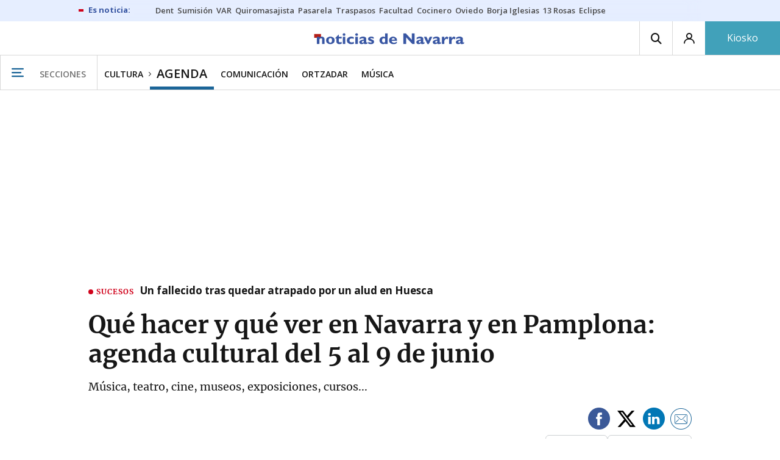

--- FILE ---
content_type: text/html; charset=UTF-8
request_url: https://www.noticiasdenavarra.com/agenda/2024/06/05/ver-navarra-pamplona-agenda-cultural-8318261.html
body_size: 130711
content:
<!-- timezone: Europe/Madrid --><!-- x-device: desktop --><!-- mobileDetected: no --><!-- channel: master --><!doctype html>
<html lang="es" class="navarra">
<head>
    <meta content="IE=edge" http-equiv="X-UA-Compatible">
    <meta content="IE=EmulateIE9" http-equiv="X-UA-Compatible">
    <meta charset="utf-8">
    <meta name="viewport" content="width=device-width, initial-scale=1.0">
    <meta name="Generator" content="bCube ">
            
    <title
    >
    Qué hacer y qué ver en Navarra y en Pamplona: agenda cultural del 5 al 9 de junio
            </title>
        <link
            rel="canonical"
            href="https://www.noticiasdenavarra.com/agenda/2024/06/05/ver-navarra-pamplona-agenda-cultural-8318261.html"
    >
    
        <meta
            property="article:modified_time"
            content="2024-06-05T06:00:21+02:00"
    >
    
        <meta
            property="article:published_time"
            content="2024-06-05T06:00:21+02:00"
    >
    
        <meta
            property="article:section"
            content="Agenda"
    >
    
        <meta
            property="article:tag"
            content="Civivox"
    >
    
        <meta
            property="article:tag"
            content="Cine"
    >
    
        <meta
            property="article:tag"
            content="teatro"
    >
    
        <meta
            property="article:tag"
            content="Teatro Gayarre"
    >
    
        <meta
            property="article:tag"
            content="Teatro Gaztambide"
    >
    
        <meta
            property="article:tag"
            content="Baluarte"
    >
    
        <meta
            property="article:tag"
            content="Civican"
    >
    
        <meta
            property="article:tag"
            content="Filmoteca de Navarra"
    >
    
        <meta
            property="article:tag"
            content="Federación de Coros de Navarra"
    >
    
        <meta
            property="article:tag"
            content="Exposiciones"
    >
    
        <meta
            property="article:tag"
            content="Fotografía"
    >
    
        <meta
            property="article:tag"
            content="Dibujo"
    >
    
        <meta
            property="article:tag"
            content="Pintura"
    >
    
        <meta
            property="article:tag"
            content="Ciudadela de Pamplona"
    >
    
        <meta
            property="article:tag"
            content="Horno de la Ciudadela"
    >
    
        <meta
            property="article:tag"
            content="Polvorín de la Ciudadela"
    >
    
        <meta
            property="article:tag"
            content="Pabellón de Mixtos de la Ciudadela"
    >
    
        <meta
            property="article:tag"
            content="Conferencias"
    >
    
        <meta
            property="article:tag"
            content="danza"
    >
    
        <meta
            property="article:tag"
            content="Música clásica"
    >
    
        <meta
            property="article:tag"
            content="Coros"
    >
    
        <meta
            property="article:tag"
            content="Capilla del Museo de Navarra"
    >
    
        <meta
            property="article:tag"
            content="Ayuntamiento Pamplona"
    >
    
        <meta
            property="article:tag"
            content="Visitas teatralizadas"
    >
    
        <meta
            property="article:tag"
            content="Visitas turísticas"
    >
    
        <meta
            property="article:tag"
            content="Visitas guiadas"
    >
    
        <meta
            property="article:tag"
            content="Museo del Carlismo"
    >
    
        <meta
            property="article:tag"
            content="Museo Muñoz Sola"
    >
    
        <meta
            property="article:tag"
            content="Museo Gustavo de Maeztu"
    >
    
        <meta
            property="article:tag"
            content="Museo Universidad de Navarra"
    >
    
        <meta
            property="article:tag"
            content="Música coral"
    >
    
        <meta
            property="article:tag"
            content="Museo de Navarra"
    >
    
        <meta
            property="article:tag"
            content="museos"
    >
    
        <meta
            property="article:tag"
            content="talleres"
    >
    
        <meta
            property="article:tag"
            content="Rock"
    >
    
        <meta
            property="article:tag"
            content="jazz"
    >
    
        <meta
            property="article:tag"
            content="folk"
    >
    
        <meta
            property="article:tag"
            content="Música"
    >
    
        <meta
            property="article:tag"
            content="cursos"
    >
    
        <meta
            property="article:tag"
            content="Libros"
    >
    
        <meta
            http-equiv="Content-Type"
            content="text/html; charset=UTF-8"
    >
    
        <meta
            name="description"
            content="Música, teatro, cine, museos, exposiciones, cursos..."
    >
    
        <meta
            property="fb:app_id"
            content="5605744192803450"
    >
    
        <meta
            property="fb:pages"
            content="108377097420"
    >
    
        <meta
            name="generator"
            content="BBT bCube NX"
    >
    
        <meta
            name="keywords"
            content="ver, navarra, pamplona, agenda, cultural"
    >
    
        <meta
            property="og:description"
            content="Música, teatro, cine, museos, exposiciones, cursos..."
    >
    
        <meta
            property="og:image"
            content="https://estaticosgn-cdn.deia.eus/clip/d6ab1db2-43a6-4914-836f-acf9e2dc919b_16-9-aspect-ratio_default_0.jpg"
    >
    
        <meta
            property="og:image:height"
            content="495"
    >
    
        <meta
            property="og:image:width"
            content="880"
    >
    
        <meta
            property="og:site_name"
            content="Diario de Noticias de Navarra"
    >
    
        <meta
            property="og:title"
            content="Qué hacer y qué ver en Navarra y en Pamplona: agenda cultural del 5 al 9 de junio"
    >
    
        <meta
            property="og:type"
            content="article"
    >
    
        <meta
            property="og:url"
            content="https://www.noticiasdenavarra.com/agenda/2024/06/05/ver-navarra-pamplona-agenda-cultural-8318261.html"
    >
    
        <meta
            name="publisher"
            content="Diario de Noticias de Navarra"
    >
    
        <meta
            name="robots"
            content="index,follow"
    >
    
        <meta
            name="twitter:card"
            content="summary_large_image"
    >
    
        <meta
            name="twitter:description"
            content="Música, teatro, cine, museos, exposiciones, cursos..."
    >
    
        <meta
            name="twitter:image"
            content="https://estaticosgn-cdn.deia.eus/clip/d6ab1db2-43a6-4914-836f-acf9e2dc919b_16-9-aspect-ratio_default_0.jpg"
    >
    
        <meta
            name="twitter:title"
            content="Qué hacer y qué ver en Navarra y en Pamplona: agenda cultural del 5 al 9 de junio"
    >
    
        <link
            rel="shortcut icon"
            href="https://www.noticiasdenavarra.com/favicon.ico"
            type="image/x-icon"
    >
    
        <link
            rel="shortcut icon"
            href="https://www.noticiasdenavarra.com/favicon.png"
    >
    
        <link
            rel="apple-touch-icon"
            href="https://www.noticiasdenavarra.com/apple-touch-icon.png"
    >
    
        <meta
            name="cXenseParse:widgetimg"
            content="https://estaticosgn-cdn.deia.eus/clip/d6ab1db2-43a6-4914-836f-acf9e2dc919b_4-3-aspect-ratio_75p_0.jpg"
    >
    
        <meta
            name="cXenseParse:widgetimgmed"
            content="https://estaticosgn-cdn.deia.eus/clip/d6ab1db2-43a6-4914-836f-acf9e2dc919b_4-3-aspect-ratio_50p_0.jpg"
    >
    
        <meta
            name="cXenseParse:widgetimgpeq"
            content="https://estaticosgn-cdn.deia.eus/clip/d6ab1db2-43a6-4914-836f-acf9e2dc919b_4-3-aspect-ratio_25p_0.jpg"
    >
    
        <meta
            name="cXenseParse:pageclass"
            content="article"
    >
    
        <meta
            name="cXenseParse:recs:articleid"
            content="8318261"
    >
    
        <meta
            name="cXenseParse:recs:publishtime"
            content="2024-06-05T06:00:21+02:00"
    >
    
        <meta
            name="cXenseParse:noticias-fpubli"
            content="05-06-2024"
    >
    
        <meta
            name="cXenseParse:noticias-tags"
            content="Rock"
    >
    
        <meta
            name="cXenseParse:noticias-tags"
            content="jazz"
    >
    
        <meta
            name="cXenseParse:noticias-tags"
            content="folk"
    >
    
        <meta
            name="cXenseParse:noticias-tags"
            content="Música"
    >
    
        <meta
            name="cXenseParse:noticias-tags"
            content="Música clásica"
    >
    
        <meta
            name="cXenseParse:noticias-tags"
            content="Música coral"
    >
    
        <meta
            name="cXenseParse:noticias-tags"
            content="Coros"
    >
    
        <meta
            name="cXenseParse:noticias-tags"
            content="Federación de Coros de Navarra"
    >
    
        <meta
            name="cXenseParse:noticias-tags"
            content="danza"
    >
    
        <meta
            name="cXenseParse:noticias-tags"
            content="teatro"
    >
    
        <meta
            name="cXenseParse:noticias-tags"
            content="Teatro Gayarre"
    >
    
        <meta
            name="cXenseParse:noticias-tags"
            content="Teatro Gaztambide"
    >
    
        <meta
            name="cXenseParse:noticias-tags"
            content="Baluarte"
    >
    
        <meta
            name="cXenseParse:noticias-tags"
            content="Civican"
    >
    
        <meta
            name="cXenseParse:noticias-tags"
            content="Civivox"
    >
    
        <meta
            name="cXenseParse:noticias-tags"
            content="Cine"
    >
    
        <meta
            name="cXenseParse:noticias-tags"
            content="Filmoteca de Navarra"
    >
    
        <meta
            name="cXenseParse:noticias-tags"
            content="Exposiciones"
    >
    
        <meta
            name="cXenseParse:noticias-tags"
            content="Fotografía"
    >
    
        <meta
            name="cXenseParse:noticias-tags"
            content="Dibujo"
    >
    
        <meta
            name="cXenseParse:noticias-tags"
            content="Pintura"
    >
    
        <meta
            name="cXenseParse:noticias-tags"
            content="Ciudadela de Pamplona"
    >
    
        <meta
            name="cXenseParse:noticias-tags"
            content="Horno de la Ciudadela"
    >
    
        <meta
            name="cXenseParse:noticias-tags"
            content="Polvorín de la Ciudadela"
    >
    
        <meta
            name="cXenseParse:noticias-tags"
            content="Pabellón de Mixtos de la Ciudadela"
    >
    
        <meta
            name="cXenseParse:noticias-tags"
            content="Conferencias"
    >
    
        <meta
            name="cXenseParse:noticias-tags"
            content="Libros"
    >
    
        <meta
            name="cXenseParse:noticias-tags"
            content="cursos"
    >
    
        <meta
            name="cXenseParse:noticias-tags"
            content="talleres"
    >
    
        <meta
            name="cXenseParse:noticias-tags"
            content="museos"
    >
    
        <meta
            name="cXenseParse:noticias-tags"
            content="Museo de Navarra"
    >
    
        <meta
            name="cXenseParse:noticias-tags"
            content="Museo Universidad de Navarra"
    >
    
        <meta
            name="cXenseParse:noticias-tags"
            content="Capilla del Museo de Navarra"
    >
    
        <meta
            name="cXenseParse:noticias-tags"
            content="Museo Gustavo de Maeztu"
    >
    
        <meta
            name="cXenseParse:noticias-tags"
            content="Museo Muñoz Sola"
    >
    
        <meta
            name="cXenseParse:noticias-tags"
            content="Museo del Carlismo"
    >
    
        <meta
            name="cXenseParse:noticias-tags"
            content="Visitas guiadas"
    >
    
        <meta
            name="cXenseParse:noticias-tags"
            content="Visitas turísticas"
    >
    
        <meta
            name="cXenseParse:noticias-tags"
            content="Visitas teatralizadas"
    >
    
        <meta
            name="cXenseParse:noticias-tags"
            content="Ayuntamiento Pamplona"
    >
    
        <link
            rel="amphtml"
            href="https://www.noticiasdenavarra.com/agenda/2024/06/05/ver-navarra-pamplona-agenda-cultural-8318261.amp.html"
    >
    
            
    <link rel="preload" as="font" type="font/woff" crossorigin="anonymous" href="https://estaticos-cdn.noticiasdenavarra.com/fonts/noticias-icons.woff" />

            <link rel="preload" as="image" href="https://estaticosgn-cdn.deia.eus/clip/d6ab1db2-43a6-4914-836f-acf9e2dc919b_16-9-discover-aspect-ratio_default_0.jpg">
    
            <link href="https://fonts.googleapis.com/css2?family=Bree+Serif&family=Manuale:ital,wght@0,400;0,600;1,400;1,700&family=Montserrat:wght@400;700&family=Open+Sans:wght@300;400;600;700&family=Playfair+Display&family=Roboto+Condensed:wght@400;700&family=Roboto:wght@400;700&family=Source+Code+Pro&display=swap" rel="stylesheet" rel="preload">
                <link href="https://estaticos-cdn.noticiasdenavarra.com/css/base.css?id=2449e3f9c4e1397b5554" rel="stylesheet" />
        <link href="https://estaticos-cdn.noticiasdenavarra.com/cssFonts/typography.css?id=77c85b322e8ffc92611b" rel="stylesheet" />
        <link href="https://estaticos-cdn.noticiasdenavarra.com/css/app.css?id=589efe264ce6f8557919" rel="stylesheet" />
        <link href="https://estaticos-cdn.noticiasdenavarra.com/css/header.css?id=59875a4583c26bc9124f" rel="stylesheet" />
        <link href="https://estaticos-cdn.noticiasdenavarra.com/css/footer.css?id=44c3471cc1c5a1a5e8d8" rel="stylesheet" rel="preload" />
    
    <link rel="preconnect" href="https://estaticos-cdn.noticiasdenavarra.com" />
<link rel="preconnect" href="//www.googletagmanager.com" />
<link rel="preconnect" href="//sb.scorecardresearch.com" />
<link rel="preconnect" href="//www.google-analytics.com" />
<link rel="preconnect" href="//analytics.prensaiberica.es" />
<link rel="preconnect" href="//ping.chartbeat.net" />
<link rel="preconnect" href="//connect.facebook.net" />

    
        <link rel="alternate" title="Agenda" href="/rss/section/20014/" type="application/rss+xml" />

                <script type="application/ld+json">{"@context":"https:\/\/schema.org","@type":"NewsArticle","headline":"Qué hacer y qué ver en Navarra y en Pamplona: agenda cultural del 5 al 9 de junio","url":"https:\/\/www.noticiasdenavarra.com\/agenda\/2024\/06\/05\/ver-navarra-pamplona-agenda-cultural-8318261.html","image":{"@type":"ImageObject","width":{"@type":"QuantitativeValue","value":1200},"height":{"@type":"QuantitativeValue","value":675},"author":{"@type":"Person","name":"IÑAKI PORTO"},"name":"'Cuatro formas', la exposición de Javier Poveda que se puede visitar en el Horno de la Ciudadela hasta el 30 de junio","url":"https:\/\/estaticosgn-cdn.deia.eus\/clip\/d6ab1db2-43a6-4914-836f-acf9e2dc919b_16-9-discover-aspect-ratio_default_0.jpg"},"author":{"@type":"Organization","name":"Diario de Noticias de Navarra","url":"https:\/\/www.noticiasdenavarra.com","sameAs":[],"logo":{"@type":"ImageObject","url":"https:\/\/www.noticiasdenavarra.com\/images\/logo-navarra.png","name":"Diario de Noticias de Navarra"}},"datePublished":"2024-06-05T06:00:21+02:00","dateModified":"2024-06-05T06:00:21+02:00","publisher":{"@type":"Organization","name":"Diario de Noticias de Navarra","url":"https:\/\/www.noticiasdenavarra.com","sameAs":["https:\/\/www.twitter.com\/noticiasnavarra","https:\/\/www.facebook.com\/NoticiasNavarra","https:\/\/www.instagram.com\/noticiasnavarra_oficial","https:\/\/www.linkedin.com\/\/company\/noticias-de-navarra\/"],"logo":{"@type":"ImageObject","url":"https:\/\/www.noticiasdenavarra.com\/images\/logo-navarra.png","name":"Diario de Noticias de Navarra"}},"contentLocation":[],"articleSection":"Agenda","articleBody":"Rock, jazz, folk  KANTU ETA HITZA 2024 A las 20 horas en la plaza de la Virgen de la O\u0010(en caso de lluvia, en el Patio de los Gigantes de la calle Descalzos). Entrada libre. &gt;Jueves 6 de junio. Esanezin. Erretratu bat. JUEVES MUSICALES EN LA CAFETERÍA TOSKANA DE BURLADA A las 20 horas. &gt;Jueves 6 de junio, El Gran Ritxarson. CONCIERTOS FIESTAS DE LA ROTXAPEA En el recinto festivo. &gt;Jueves 6 de junio a las 19.30 horas, grupos del barrio. &gt;Viernes 7 de junio a las 19 horas en el bar Mini, Amalgama. A las 21.30 horas en el bar Zokoa, Batu’Klang. A las 22 horas, Naxker, Maruxak y Mutiko. A las 23.30 horas en el bar Zokoa, dj’s Neurona y Erdi Kolectibe. A las 12 de la noche en la Peña Rotxapea, Luziano. ACHE PA TI Bilakatzen (Transformación). Viernes 7 de junio a las 20 horas en la Casa de Cultura de Zizur Mayor. Precio: 6 euros. DA CAPO Bohemien Trío. Viernes 7 de junio a las 20.30 horas en el parque de los Sentidos de Noáin. Entrada libre. CHUCHÍN IBÁÑEZ Viernes 7 de junio a las 23.30 horas en el pub Gardens. Precio: 5 euros (consumición incluida). AGENDA ZENTRAL &gt;Viernes 7 de junio a las 19.30 horas, Marvin + Sueños rotos + Black Friday. Entradas agotadas. &gt;Viernes 7 de junio a las 20.30 horas en la sala 2, Faneka Brava (rock and roll). Música clásica AUDICIONES DE LA ESCUELA DE MÚSICA JOAQUÍN MAYA En el salón de actos. &gt;Miércoles 5 de junio. A las 16.30 horas, audición del alumnado de piano. A las 18 horas, audición del alumnado de piano. &gt;Jueves 6 de junio. A las 17.15 horas, audición del alumnado de piano. A las 19 horas, audición del alumnado de los grupos de música de cámara. &gt;Viernes 7 de junio a las 17 horas, audición del alumnado del grupo de percusión. A las 19 horas, audición del alumnado de la Agrupación Big Band. ESCUELA DE MÚSICA JUAN FRANCÉS DE IRIBARREN DE SANGÜESA &gt;Jueves 6 de junio, a las 19.30 horas, en la trasera de la Escuela, junto al parque, Concierto bandas de la Escuela, Gaiteros y Big Band. BOHEMIEN TRÍO Da Capo. Viernes 7 de junio a las 20.30 horas en el parque de los Sentidos de Noáin. CORALES LIGUORI Y AMATI Viernes 7 de junio a las 19.30 horas en la iglesia de San Saturnino. Concierto de primavera. ORQUESTA SINFONÍA NAVARRA Turrillas sinfónico. Viernes 7 de junio a las 20 horas en el Auditorio de Barañáin. Precio: 20 euros. AUDICIONES DE FIN DE CURSO DE LA ESCUELA DE MÚSICA EUGENIA ECHARREN Conciertos con entrada libre. &gt;Viernes 7 de junio a las 20 horas en el espacio de Creación-Fundación Malie (calle Mayor, 50), audición de canto moderno de los alumnos de la escuela. Teatro \/Danza PRODUCCIONES MAESTRAS Los finales no escritos. Festival LiterArte. Miércoles 5 de junio a las 19.30 horas en el Palacio Vallesantor de Sangüesa. Encuentro con el público tras la función. Dirección: Ana Maestrojuán. Dramaturgia:\u0010Ana Maestrojuán, Iratxe Úriz, Miguel Goikoetxandia y Yolanda Almeida.  MONCHO BORRAJO ¡Se acabó! Viernes 7 de junio a las 20 horas en el Teatro Gayarre. Precios: 22 \/ 25 euros.  ADOS TEATROA Muchos amigos negros. Viernes 7 de junio a las 20 horas en la Casa de Cultura de Aoiz. Dirección: Garbi Losada. Precio: 5 euros. EXHIBICIÓN DEL ALUMNADO DE LOS TALLERES DE DANZA DE SANGÜESA Dirigidos por la compañía Fueradeleje. Viernes 7 de junio, a las 17.30, 18.30 y 19.30 horas, en el auditorio del Carmen de Sangüesa. Entrada libre previa retirada de invitación. Cine CINES GOLEM  -FIESTA DEL CINE. &gt;Del 3 al 6 de junio en Golem Baiona, Yamaguchi y La Morea. Precio: 3,50 euros. -GOLEM ARTE. A las 17.30 y 19.30 horas en Golem Baiona. &gt;Jueves 6 de junio, Vermeer, la mayor exposición de la historia. FILMOTECA DE NAVARRA -CINE Y FILOSOFÍA. A las 19.30 horas. Precio: 3 euros. &gt;Miércoles 5 de junio, Rashömon. Presentación y coloquio con Roberto Peña. -CINE, REGISTRO VIVO... A las 19 horas. Precio: 3 euros. &gt;Jueves 6 de junio, Cine, registro vivo de nuestra memoria. Presentación y coloquio con la directora, Inés Toharia. -SESIÓN ESPECIAL.  &gt;Viernes 7 de junio a las 19.30 horas, Mujeres de viento, tierra y ganado. Precio: 1 euro. Presentación y coloquio con Maite (integrante de GeR y pastora de Navarra) y Pilara (integrante de GeR y pastora de Teruel). CINE MONCAYO DE TUDELA -CINE CLUB MUSKARIA. A las 20.15 horas. Precio: 6 euros. VOSE. &gt;Jueves 6 de junio, María Montessori. 38 MUESTRA INTERNACIONAL DE CINE Y MUJERES En Golem Baiona. Precio: 5 euros (mañanas) y 6 euros (tardes). Bono de seis sesiones: 30 euros. Organiza: IPES. (Sesiones en streaming en Tafalla, Centro Cultural Kulturgunea, los días 11, 12 y 14, entradas: 3€). &gt;Viernes 7 de junio a las 19.30 horas, Un lugar común. Invitada: Celia Giraldo (directora de la película). Exposiciones  CIUDADELA Horario: de martes a sábado de 11.30 a 13.30 y de 18 a 20.30 horas; domingos y festivos de 11.30 a 13.30 horas; lunes, cerrado. -Polvorín. Exposición Antinatura del fotógrafo Chema Gil. Reflexión sobre la artificialización de la naturaleza. Del 23 de mayo al 30 de junio. -Pabellón de Mixtos. Exposición Los árboles que nos quedan. Pinturas de Tomás Sobrino Habans. Del 10 de mayo al 30 de junio.  -Pabellón de Mixtos. Del Ega al Esca\/Egatik Eskara, exposición de pintura de los paisajistas Manuel Bermejo y Xabier Celestino. Hasta el 16 de junio. -Sala de Armas. Muestra Artesanía y arte contemporáneo. Exposición que surge del Premio Cervezas Alhambra de Arte Emergente. Hasta el 30 de junio. -Horno. Exposición Cuatro formas, del artista pamplonés Javier Poveda. Firmeza y verticalidad del roble, juego de luces y sombras, de color y de oscuridad. Hasta el 30 de junio. PALACIO DE CONDESTABLE (2ª planta) Entre miradas, exposición de arte intergeneracional con obras del alumnado de BidariArte realizadas durante el curso 2023-2024. Del 20 de mayo al 9 de junio. PLANETARIO DE PAMPLONA Exposición Más allá: grandes exploraciones de la humanidad. Hasta final del verano. Organizada por la Asociación Navarra de Modelismo Naval en colaboración con NICDO-Planetario Pamplona. MUSEO CATEDRAL DE PAMPLONA A partir del lunes 25 de marzo, el museo abrirá en horario de primavera verano, de lunes a sábado de 10.30 a 19 horas, siendo el último acceso a las 18 horas.  MUSEO DE NAVARRA Horario: de martes a sábados de 9.30 a 14 y de 17 a 19 horas; domingos y festivos, de 11 a 14 horas; lunes cerrado. &gt;Exhibición de los restos más antiguos de la cultura navarra en la Sala de Prehistoria. &gt;Exposición permanente. Mosaicos romanos, Arqueta de Leire, el mejor románico de Europa, las pinturas murales góticas y Todo el arte es contemporáneo. &gt;Exposición Zaragüeta. Estudio fotográfico pamplonés. Iruñeko argazki-estudioa. 1885-1960. Del 9 de noviembre al 13 de octubre de 2024. &gt;Exposición Sombras de luz \/\u0010Argi itzalak. De José Ramón Anda. Del 17 de mayo al 23 de marzo de 2025. BIBLIOTECA DE NAVARRA Exposición fotográfica Loraldea. Ciclo 5º aniversario Huerto comunitario Loraldea. 5 años construyendo un rincón verde en el barrio. Historia del huerto: exposición fotográfica. Del 20 de mayo al 5 de junio. Horario: de lunes a viernes de 8.30 a 20.30 horas;\u0010sábados de 8.30 a 13.30 horas. UPNA. CAMPUS ARROSADIA. EDIFICIO EL SARIO Aparatos de cálculo antiguos. Exposición permanente. Entrada libre. Horario: de lunes a viernes de 8 a 21 horas. Visita guiada para grupos, teléfono 948 168408. MUSEO GUSTAVO DE MAEZTU DE ESTELLA-LIZARRA Horario: de martes a sábado de 9.30 a 13.30 y de 16 a 19 horas; domingos y festivos de 11 a 14 horas.  &gt;Espacio Centenario de Retana. Estella en su pintura. Del 3 de mayo al 30 de junio.  &gt;Espacio expositivo Sugerencias. (Entrada del Museo). Obra 441 Singel-Ámsterdam del artista Iñaki Lazkoz. Del 3 de mayo al 30 de junio. CASA DEL ALMIRANTE DE TUDELA Exposición fotográfica Construcciones de la mirada de Graciela Iturbide. Del 11 de abril al 23 de junio.  CENTRO SOCIOSANITARIO BIDEALDE Exposición Memories: recuerdos del Camino de Santiago (cedida por los alumnos de Arquitectura de la Universidad de Navarra). Hasta septiembre. Horario: todos los días de 11 a 18 horas. CASA DE CULTURA DE BURLADA Exposición de los carteles de fiestas de Burlada. Del 17 al 30 de junio. Horario: de lunes a viernes de 17 a 21 horas. CASA DE CULTURA DE VILLAVA Horario: de lunes a viernes de 18 a 21 horas y domingos de 19 a 20 horas. Exposición de los trabajos de fin de curso del alumnado de fotografía de Luis Arellano. Del 4 al 14 de junio. CASA DE CULTURA DE ZIZUR MAYOR Horario: de lunes a sábado de 19 a 21 horas;\u0010domingos y festivos de 12 a 14 horas. &gt;Exposición La pintura como refugio del taller de pintura de Zizur Mayor. Del 24 de mayo al 11 de junio.  &gt;Exposición La vida entre alambradas. Arte en el Campo de Internamiento de Gurs. Del 29 de mayo al 10 de junio.  CENTRO CULTURAL DE NOÁIN Sala de exposiciones en horario de lunes a viernes de 16 a 20.30 horas. Del 29 de mayo al 9 de junio. Exposición colectivo de creación manual Manualidades. CASA DE CULTURA DE SANGÜESA Horario del jardín y de la sala de exposiciones: de martes a viernes de 12 a 14 y de 19 a 21 horas; sábados de 19 a 21 horas; domingos y festivos de 12 a 14 horas. &gt;Sala de exposiciones. Exposición San\u0010Salvador, una iglesia por redescubrir. Del 13 de junio al 25 de agosto.  &gt;Jardín. Exposición Un bosque. Fábrica de arte nuevo. Mikel Belascoain y Holly Miranda. Hasta el 23 de junio.  CASA DE CULTURA DE AOIZ Horario: de martes a sábado de 18 a 20 horas. Pequeños\/as artistas, exposición de los trabajos de los alumnos \/ as del colegio. Del 29 de mayo al 8 de junio. SOCIEDAD HARRAISKO (Gazólaz) Mis montañas, exposición de acuarelas de Goyo Armañanzas. Días 9, 16 y 23 de junio. Horario: de 12.45 a 14 horas. ESCUELA MUNICIPAL DE MÚSICA DEL VALLE DE EGÜÉS (OLAZ) Exposición de fotografía Referentes: profesionales que iluminan de Pía Alvero. A partir del 25 de marzo. CONSERVATORIO PROFESIONAL DE MÚSICA PABLO SARASATE Exposición de trajes de la ópera El contrato de matrimonio de Rossini. Hasta el 20 de junio. CENTRO HUARTE Exposiciones Suin de Inés Aubert, Torcidxs de Las Nenas, Paula Vilageliu Porlein y Marina G. Guerreiro y La carne de burro no es transparente de Eloy Pueyo. Del 23 de febrero al 8 de junio en la segunda planta. Visitas: inscripciones en coordinacion@centrohuarte.es. Horarios: viernes de 17 a 20 horas y sábados y festivos de 11 a 14.30 horas. PALACIO DEL MARQUÉS DE SAN ADRIÁN Exposición Shadows de Joaquín Gil Enériz. Esculturas en mosaicos. Del 10 de mayo al 28 de junio. Horario: de lunes a viernes de 10 a 13 y de 16 a 21 horas.  BIBLIOTECA DE TUDELA Exposición de pintura Recreaciones, de Martha Kremer. Del 15 de mayo al 11 de junio. MUSEO MUÑOZ SOLA DE ARTE MODERNO DE TUDELA Horario: de miércoles a sábado de 10.30 a 13.30 y de 16 a 19 horas; domingos y festivos de 10.30 a 13.30 horas. -Exposición permanente. Colección de pintura francesa de los siglos XIX y XX de César Muñoz Sola. E_ESPACIOARTE APAINDU Exposición Verde tilo. Del 24 de mayo al 28 de junio. Horario: de lunes a viernes de 18 a 20.30 horas. Calle Curia, 9. GALERÍA ORMOLÚ Exposición de pintura Goian \/ Arriba de Martxe Arana. Del 5 de junio al 4 de julio. Horario: de lunes a viernes de 9 a 14 y de 18 a 20 horas; sábados de 11 a 14 horas. Calle Paulino Caballero, 42 bajo. GALERÍA MICHEL MENÉNDEZ Exposición colectiva Arte moderno 2024. Artistas: Ana Dorcu, Pi Monléon, Paula Moreno, Paloma Ripollés, Jogarez, Cinta Aller Krähe, David Cantero, Inmacrilico, Frank j. Korral, Coral Enríquez, Unciti, Raquel García Teruel, Pilar Viviente, Ángela Martínez, Joan Mariando, José Ramón Campomanes, Carmen Ferrando Loaz, Fidel Latiesas, Bravo Navarro, Ana Martínez Córdoba, Cristina Calvo, Rut Quinsa, Inés Gran, Cristina López y Valentín Castillo. Del 10 de mayo al 5 de junio. Horario: lunes de 19 a 21 horas; de martes a sábado de 12 a 14 y de 19 a 21 horas. Domingos y festivos cerrado. C\/\u0010San\u0010Antón, 61.  SALA DE ÁMBITO CULTURAL DE EL CORTE INGLÉS Exposición La elegancia del agua II de Pedro Paiva. Del 3 al 30 de junio. GALERÍA ArteA2 Exposición Urbasa. Pinturas del artista J.M. Méndez con temática de la sierra de Urbasa. De mayo al 7 de septiembre. Horario: mañanas: de martes a viernes de 10 a 13.30 horas;\u0010sábados de 11.30 a 13.30 horas; tardes: de lunes a viernes de 17 a 20 horas. C\/\u0010Idoia, 9 bajo (Zizur Mayor). LA FÁBRICA DE GOMAS Exposición Y yo, no sé de Oaia Peruarena. Hasta el 30 de junio. Horario: de martes a viernes de 12 a 13.30 y de 18 a 20 horas; sábados y domingos de 12 a 14 horas. HOTEL MAISONNAVE Exposición de fotografía Entre muros y deseos de Mikel Muruzábal. Hasta el 30 de septiembre. Civican MIÉRCOLES 5 DE JUNIO A las 18 horas, en la biblioteca infantil, Narración oral. La hora del cuento. Cuentos en globo. Con Sergio de Andrés. Actividad dirigida a público infantil a partir de 4 años y a colectivos del ámbito de la discapacidad.  JUEVES 6 DE JUNIO A las 18 horas, en Espacio Cocina, Tertulia literaria. Cocinando historias. Para participar se leerá el libro La Seca, de Txani Rodríguez, del que se podrá recoger un ejemplar en la biblioteca. Conducido por Olga Balbona, bibliotecaria. SÁBADO 8 DE JUNIO A las 18 horas, en la sala 3, Laboratorio. Paisajes. Se elaborará un paisaje rural colectivo a través de la técnica de la estampación. Imparte:\u0010Maushaus, espacio de arquitectura. Para público familiar a partir de 4 años. Museo Universidad de Navarra HORARIO Horario: de martes a sábado de 12 a 15 y de 17 a 20 horas; domingos y festivos de 11 a 14 horas; lunes cerrado. Visitas guiadas: de martes a viernes a las 18 horas; sábados, domingos y festivos a las 12 horas.  EXPOSICIONES &gt;Plantas 0 y -1. Exposición Una tierra prometida. Del Siglo de las Luces al nacimiento de la fotografía. Del 20 de septiembre de 2023 al 18 de agosto de 2024.  &gt;Planta 0. Espacio Jose Ortiz Echagüe, destinado a presentar la figura de este fotógrafo y a mostrar un selección de su obra. &gt;Exposición Flora Industrialis de Vik Muniz. A partir del 18 de octubre. &gt;Exposición de fotografía creada con Inteligencia Artificial, Florilegium de Joan Fontcuberta. Del 20 de marzo hasta junio. Conferencias PRESENTACIÓN DEL LIBRO ‘HABLO TU IDIOMA, PERO NO TE ENTIENDO’ DE ÓSCAR ARRIAZU Y PALOMA PÉREZ Miércoles 5 de junio a las 19 horas en la sala de Ámbito Cultural de El Corte Inglés. ENCUENTRO LITERARIO Miércoles 5 de junio a las 18 horas en la sala infantil de la Biblioteca de Navarra, encuentro con Belatz e Iñigo Pimoulier. En euskera. ENVEJECIMIENTO SALUDABLE Jueves 6 de junio a las 18 horas en el salón de congresos del Colegio de Médicos de Navarra. Charla Prevenir enfermedades en la tercera edad a cargo de Tomás Rubio. Organiza: Colegio de Médicos y Asociación de Jubilados Pico de Orhi. Entrada libre hasta completar el aforo. HEMINGWAY Y EL CINE THE KILLERS Jueves 6 de junio a las 19 horas en Civican. Conferencia a cargo de Javier Torrens y Patxi Burillo. Organiza: Ateneo Navarro. PRESENTACIÓN DEL LIBRO ‘EL SECUESTRO DE SAN FERMÍN’ Jueves 6 de junio a las 18 horas en la sala de Ámbito Cultural de El Corte Inglés. Presenta: María Oset. PRESENTACIÓN DEL LIBRO ‘TIRAR DEL HILO’ DE TERESA MOURE Jueves 6 de junio a las 19 horas en Txalaparta. Participan: Teresa Moure (autora) y Ane Eslava (editora). ‘ENVEJECIMIENTO SALUDABLE’ A las 18 horas en el Colegio de Médicos de Navarra (Avda. Baja Navarra, 47). Entrada libre hasta completar el aforo. Organiza: Asociación de Jubilados Pico de Orhi y Colegio de Médicos de Navarra. Jueves 6 de junio, Prevenir enfermedades en la tercera edad a cargo de Tomás Rubio Vela (doctor). PRESENTACIÓN DEL LIBRO ‘EL INICIADO’ DE IGNACIO ROMERO LANA Jueves 6 de junio a las 19 horas en la sala de la planta 1 de la Biblioteca de Navarra. ¿LA LITERATURA ES GEOGRÁFICA? Jueves 6 de junio a las 19 horas en la biblioteca de Barañáin. Encuentro literario con Trini Lucea e Iván Romo. CONFERENCIAS SECTORIALES Organiza: Federación de Coros de Navarra. Conferencia Pueblo que canta no muere con Maitane Beaumont Arizaleta. &gt;Viernes 7 de junio a las 20 horas en la calle Santa Gema, 58 de San Adrián. &gt;Sábado 8 de junio a las 18.30 horas en Civican. Cursos \/\u0007Talleres CLASE DE YOGA SOLIDARIA Fundación Vicente Ferrer. Sábado 8 de junio de 11 a 12.30 horas en el centro de yoga integral Makashakti (calle Bernardino Tirapu, 29 bajo). Aportación: 10 euros.  Ayuntamiento de Pamplona MIÉRCOLES 5 DE JUNIO A las 17 horas, visita guiada en euskera por el recorrido del ferrocarril Irati desde el Palacio de Diputación; inscripciones en ateneo@ateneonavarro.es. A las 18 horas en la biblioteca pública de Yamaguchi, taller Alternativas de vivienda; entrada gratuita para mayores de 65 años residentes en San Juan, con inscripción previa. A las 19 horas en la biblioteca pública de Yamaguchi, tertulia de cómic; entrada libre. JUEVES 6 DE JUNIO A las 18 horas en la biblioteca pública de San Francisco, cuentacuentos Cabeza de chorlito con Alicia Escribano y Patri de Blas; inscripción previa en la biblioteca. A las 19 horas en civivox Iturrama, jornada abierta sobre frontones vascos; entrada libre, hasta completar el aforo. A las 20 horas en la plaza de la Virgen de la O, concierto en euskera Esanezin; entrada libre, hasta completar el aforo. Visitas guiadas NUEVA TEMPORADA DEL PETRUS MUSEUM EN LIZARRAGA DE IZAGAONDOA (DE MAYO A SEPTIEMBRE) El museo abrirá sus puertas al público del 1 de mayo al 30 de septiembre. Visita guiada para un máximo de 10 personas. Previa reserva en el teléfono 659 303994. Mail: petrusmuseum@gmail.com. VISITAS GUIADAS EN EUSKERA A las 17 horas. Inscripciones. euskera@ateneonavarro.es. Organiza: Ateneo Navarro. &gt;Miércoles 5 de junio desde el Palacio de Diputación con el guía Xabier Mangado. ASOCIACIÓN GRUPO VALLE DE IZAGAONDOA Sábado 8 de junio, Conquistando cumbres (subida al monte Leguín). Salida a las 9 horas desde la entrada de Ardanaz de Izagaondoa.  Varios IV FERIA DEL LIBRO DE NAVARRA Del 31 de mayo al 9 de junio en la plaza del Castillo. De 10.30 a 14 y de 17 a 21 horas.  CICLO ‘PRIMAVERA 2024’  &gt;Miércoles 5 de junio a las 17 horas desde el Palacio de Diputación, visita guiada por Jabier Mangado. Inscripción previa en: ateneo@ateneonavarro.es.","mainEntityOfPage":"Diario de Noticias de Navarra"}</script>
    
    
    
            
    
    <script type="text/javascript">

        var url = window.location.href;
        var previous = (document.referrer.indexOf(window.location.hostname.split('.').slice(-2).join('.')) != -1) ? document.referrer.split('?')[0]: undefined;
        var name = (window.location.hostname.match(/^www/)) ? window.location.hostname.split('.').slice(1,2).join() : window.location.hostname.split('.').slice(0,1).join();
        var { hostname, pathname } = new URL(url);
        var domain = hostname.substring(hostname.lastIndexOf(".", hostname.lastIndexOf(".") - 1) + 1);
        var params = (window.location.search+window.location.hash) ? window.location.search+window.location.hash: undefined;
        if (params === "") {
            params = undefined;
        }

        window.dataLayer = window.dataLayer || [];

        var dataLayerEvents = {
                "event" : "pageview",
                "ads" : {
                    "enabled" : "1",
                    "positions" : undefined
                },
                "campaign" : {
                    "medium" : undefined,
                    "name" : undefined,
                    "source" : undefined
                },
                "content" : {
                    "access" : "abierto",
                    "branded" : "0",
                    "category" : "ocio",
                    "date" : {
                        "modification" : "2024-06-05T06:00:21+02:00",
                        "publication" : "2024-06-05T06:00:21+02:00",
                        "publication_short" : "2024-06-05"
                    },
                    "front" : "1" ?? "0",
                "id" : "8318261",
                "language": "castellano",
                "local" : {
                    "city" : undefined,
                    "province" : undefined,
                    "region" : undefined
                },
                "local_is" : "0",
                "multimedia" : "image",
                "origin" : "bcube",
                "person" : {
                    "author" : undefined,
                    "editor" : "anaisalda@yahoo.es",
                    "signin" : undefined
                },
                "place" : undefined,
                "pretitle" : undefined,
                "read" : {
                    "time" : "687"
                },
                "related" : "0" ,
                "search" : undefined,
                "section" : {
                    "level_1" : "cultura",
                    "level_2" : "agenda",
                    "level_3" : undefined,
                    "secondary": undefined
                },
                "social" : "0",
                "tag" : "rock|jazz|folk|musica|musica clasica|musica coral|coros|federacion de coros de navarra|danza|teatro|teatro gayarre|teatro gaztambide|baluarte|civican|civivox|cine|filmoteca de navarra|exposiciones|fotografia|dibujo|pintura|ciudadela de pamplona|horno de la ciudadela|polvorin de la ciudadela|pabellon de mixtos de la ciudadela|conferencias|libros|cursos|talleres|museos|museo de navarra|museo universidad de navarra|capilla del museo de navarra|museo gustavo de maeztu|museo munoz sola|museo del carlismo|visitas guiadas|visitas turisticas|visitas teatralizadas|ayuntamiento pamplona",
                "tag_internal" : "home|portada seccion",
                "type" : {
                    "cms" : "noticia"
                },
                "words" : "2861"
            },
            "page" : {
            "canonical": "https://www.noticiasdenavarra.com/agenda/2024/06/05/ver-navarra-pamplona-agenda-cultural-8318261.html" ?? url,
                "h1" : "Que hacer y que ver en Navarra y en Pamplona: agenda cultural del 5 al 9 de junio",
                "referrer" : document.referrer,
                "response" : "200",
            "url" : {
                "complete" : url,
                    "domain" : domain,
                    "hostname" : hostname,
                    "parameters" : params,
                    "path" : pathname,
                    "previous" : previous
            },
            "view_id": Date.now().toString()
        },
        "product" : {
            "platform" : "web",
                "brand" : "noticias de navarra",
            "name": name
        },
        "video" : {
            "author" : undefined,
            "origin" : undefined,
            "title" : undefined,
            "type" : undefined
        }
        };

        
        window.dataLayer.push(dataLayerEvents)
    </script>

        <script lang="js">
var app = window.app || {};
app.utils = (function (module) {
    if (typeof Array.isArray === 'undefined') {
        Array.isArray = function(obj) {
            return Object.prototype.toString.call(obj) === '[object Array]';
        };
    }
    if (!Array.prototype.flat) {
        Object.defineProperty(Array.prototype, 'flat', {
            configurable: true,
            value: function flat () {
                var depth = isNaN(arguments[0]) ? 1 : Number(arguments[0]);

                return depth ? Array.prototype.reduce.call(this, function (acc, cur) {
                    if (Array.isArray(cur)) {
                        acc.push.apply(acc, flat.call(cur, depth - 1));
                    } else {
                        acc.push(cur);
                    }

                    return acc;
                }, []) : Array.prototype.slice.call(this);
            },
            writable: true
        });
    }

    function FlagManager(flagNames) {
        var self = this;
        self.flags = {};
        if (Array.isArray(flagNames)) {
            for (var i = 0; i < flagNames.length; i++) {
                self.flags[flagNames[i]] = 2 << i;
            }
        } else if (typeof flagNames === 'object') {
            var i = 0;
            for (var p in flagNames) {
                if (flagNames.hasOwnProperty(p)) {
                    self.flags[flagNames[p]] = 2 << i;
                    i++;
                }
            }
        }
        self.value = 0;
        self.subscribers = {};

        function getFlag(flag) {
            if (Array.isArray(flag)) {
                return flag.reduce(function (result, f) {
                    return result | getFlag(f);
                }, 0);
            }
            return self.flags[flag] || flag || 0;
        }

        self.get = function (flag) {
            flag = getFlag(flag);
            return (self.value & flag) === flag;
        };
        self.set = function (flag) {
            self.value |= (getFlag(flag));
            setTimeout(function () {
                Object.keys(self.subscribers)
                    .map(function (mask) {
                        if (self.get(parseInt(mask))) {
                            self.subscribers[mask].forEach(function (cb) {
                                cb();
                            });
                            delete self.subscribers[mask];
                        }
                    }.bind(self));
            }.bind(self), 0);
        };
        self.subscribe = function (mask, callBack) {
            mask = getFlag(mask);
            if (parseInt(mask) && typeof callBack === 'function') {
                if (self.get(mask)) return callBack();
                self.subscribers[mask] = (self.subscribers[mask] || []);
                self.subscribers[mask].push(callBack);
            }
        };
    }
    module.FlagManager = FlagManager;

    function BufferQueue(flushCallback, initialBuffer) {
        var self = this;
        self.flush = flushCallback;
        self.buffer = initialBuffer || [];
        self.isReady = false;

        self.doFlush = function () {
            if (self.buffer.length === 0) return;
            var elements = self.buffer.splice(0, self.buffer.length);
            self.flush(elements);
        };
        self.ready = function () {
            self.isReady = true;
            self.doFlush();
        };
        self.push = function (element) {
            self.buffer.push(element);
            if (self.isReady) self.doFlush();
        };
    }
    module.BufferQueue = BufferQueue;

    module.getCookie = function (name) {
        var value = '; ' + document.cookie;
        var parts = value.split('; ' + name + '=');
        if (parts.length === 2) {
            return parts.pop()
                .split(';')
                .shift();
        }
    };
    module.setCookie = function setCookie(name, value, options) {
        let updatedCookie = encodeURIComponent(name) + "=" + encodeURIComponent(value);

        options = options || {};
        for (var optionKey in options) {
            if (options.hasOwnProperty(optionKey)) {
                updatedCookie += '; ' + optionKey;
                let optionValue = options[optionKey];
                if (optionValue !== true) {
                    updatedCookie += '=' + optionValue;
                }
            }
        }
        document.cookie = updatedCookie;
    };

    module.URLSearchParams = window.URLSearchParams || function () {
        return {
            has: function () {
                return false;
            },
        };
    };

    module.getViewportHeight = function () {
        return Math.max(document.documentElement.clientHeight, window.innerHeight || 0);
    };

    module.getViewportWidth = function () {
        return Math.max(document.documentElement.clientWidth, window.innerWidth || 0);
    };

    module.getScreenWidth = function (def) {
        return screen ? screen.width : (def || 0);
    };

    return module;
})(app.utils || {});
</script>
            
<script type="text/javascript">
    window.cmp_config = {
        name: "Noticias de Navarra",
        privacyURL: "https://www.noticiasdenavarra.com/politica-privacidad/",
        langs: ['es'],
        lang: 'es',
        noticeTxt: {
            es: "Nosotros y nuestros socios utilizamos tecnolog&iacute;as, como las cookies, y procesamos datos personales, como las direcciones IP y los identificadores de cookies, para personalizar los anuncios y el contenido seg&uacute;n sus intereses, medir el rendimiento de los anuncios y el contenido y obtener informaci&oacute;n sobre las audiencias que vieron los anuncios y el contenido. Haga clic a continuaci&oacute;n para autorizar el uso de esta tecnolog&iacute;a y el procesamiento de sus datos personales para estos fines. Puede cambiar de opini&oacute;n y cambiar sus opciones de consentimiento en cualquier momento al regresar a este sitio."
        },
        okbtn: {
            es: "Acepto"
        },
        infobtn: {
            es: "M&aacute;s informaci&oacute;n"
        },
        position: 'popup',
    };
</script>
<script type="text/javascript" src="https://trafico.prensaiberica.es/cmp/min/partner.js"></script>
<link href="https://sdk.privacy-center.org/85b004e1-73f5-4874-bf8a-eebcd1de6b43/loader.js" rel="preload" as="script" fetchpriority="high" />
<script async type="text/javascript"
        src="https://securepubads.g.doubleclick.net/tag/js/gpt.js"></script>

            <link href="https://trafico.prensaiberica.es/adm/min/pb_wrapper/pbwrapper.js" rel="preload" as="script" />
        <link href="https://trafico.prensaiberica.es/adm/min/pb_wrapper/prebid.js" rel="preload" as="script" />
                <link href="https://c.amazon-adsystem.com/aax2/apstag.js" rel="preload" as="script" />
    
    <script lang="js">
        // Defaults...
        var app = window.app || {};
        var googletag = window.googletag || { cmd: [] };
        var cX = window.cX || { callQueue: [] };
        var gptadslots = [];
        var initialSlots = [];

        app.ads = (function (module) {

            if (window.location.hash === '#debug-ads') {
                module.logs = {
                    log: console.log.bind(console, '%c[PUBLICIDAD]', 'color:green'),
                    error: console.error.bind(console, '%c[PUBLICIDAD]', 'color:green'),
                    group: console.group.bind(console),
                    groupEnd: console.groupEnd.bind(console),
                }
            } else {
                var doNothing = function () {
                };
                module.logs = {
                    log: doNothing,
                    error: doNothing,
                    group: doNothing,
                    groupEnd: doNothing,
                };
            }

            var flags = {
                ADS_INITIALIZED: 'ADS_INITIALIZED',
                CMP_READY: 'CMP_READY',
                GOOGLETAG_LOADED: 'GOOGLETAG_LOADED',
                PHOTOGALLERY_MOBILE: 'PHOTOGALLERY_MOBILE',
                DOM_READY: 'DOM_READY',
            };
            var flagManager = new app.utils.FlagManager(flags);

            // Tipos de usuarios. Son potencias de 2 para poder hacer máscaras de bits.
            var userTypes = {
                NONE: 0,        // Tipo de usuario por defecto.
                ANONYMOUS: 1,   // Usuarios no registrados.
                REGISTERED: 2,  // Usuarios registrados pero no suscriptores.
                SUBSCRIBER: 4,  // Usuarios registrados y con alguna suscripción activa. Este tipo solo estará disponible en medias premium.
            };

            var slotTargetings = {
                leftSky: 'cpm_si',
                rightSky: 'cpm_sd',
                footer: 'cpm_fmega',
                header: 'cpm_m',
            };
            var footerAdId = false;
            var headerAdId = false;
            function initializePubadsEventListeners() {
                googletag.pubads().addEventListener('slotVisibilityChanged', function (event) {
                    if (event.isEmpty) return;
                    var targeting = event.slot.getTargeting('p')[0];
                    if (targeting === slotTargetings.footer && event.inViewPercentage > 50) {
                        var closeButton = document.querySelector('[data-megabanner-close]');
                        setTimeout(function () { closeButton && (closeButton.style.display = 'block'); }, 1500);
                    }
                });
                googletag.pubads().addEventListener('slotRenderEnded', function (event) {
                    if (event.isEmpty) return;

                    var targeting = event.slot.getTargeting('p')[0];
                    if (targeting === slotTargetings.footer) {
                        var closeButton = document.querySelector('[data-megabanner-close]');
                        var fmegaPiano = document.getElementById('fmegaPiano');
                        if (fmegaPiano) {
                            fmegaPiano.style.display = 'none';
                            if (closeButton) {
                                closeButton.addEventListener('click', function () {
                                    fmegaPiano.style.display = 'block';
                                });
                            }
                        }
                    } else if (targeting === slotTargetings.leftSky || targeting === slotTargetings.rightSky) {
                        document.getElementsByClassName('sky')[0].classList.add('ad-sky--afterhead');
                    }
                });

                if (module.device === 'mobile' && headerAdId && !document.body.classList.contains('sk--photogallery')) {
                    module.logs.log('Vamos a intentar poner el baner de cabecera en el footer si no hay publi ahí.')
                    if (footerAdId) {
                        googletag.pubads().addEventListener('slotRenderEnded', function (event) {
                            var targeting = event.slot.getTargeting('p')[0];
                            if (targeting === slotTargetings.footer && event.isEmpty) {
                                module.logs.log('El footer está vacío!!!')
                                setHeaderAdAsMegabanner(headerAdId);
                            }
                        });
                    } else {
                        module.logs.log('No se ha cargado footer!!!');
                        setHeaderAdAsMegabanner(headerAdId);
                    }
                }

                if (headerAdId && footerAdId) {
                    const headerAd = document.getElementById(headerAdId);
                    const footerAd = document.getElementById(footerAdId);

                    if (headerAd && footerAd && footerAd.parentElement) {
                        document.addEventListener('scroll', function () {
                            let rect = headerAd.getBoundingClientRect()
                            if (rect.bottom >= 0) {
                                footerAd.parentElement.style.display = 'none'
                            } else {
                                footerAd.parentElement.style.display = 'block'
                            }
                        });
                    }
                }
            }

            function setHeaderAdAsMegabanner(headerAdId) {
                var ad = document.getElementById(headerAdId);
                if (!ad) return;
                var adParent = ad.parentNode;
                var adGrandparent = adParent.parentNode;
                if (!adGrandparent.classList.contains('megabanner')) {                    adGrandparent.className = 'megabanner';
                    adGrandparent.removeAttribute('style')
                    adParent.className = 'megabanner__wrapper wrapper';
                    adParent.removeAttribute('style');
                    googletag.pubads().addEventListener('slotVisibilityChanged', function (event) {
                        var targeting = event.slot.getTargeting('p')[0];
                        if (targeting === slotTargetings.header && event.inViewPercentage > 50) {
                            var closeButtons = document.querySelectorAll('[data-commercial-up-close]');
                            closeButtons.forEach(function(closeButton){
                                setTimeout(function () { closeButton && (closeButton.style.display = 'block'); }, 1500);
                            })

                        }
                    });
                } else {
                    googletag.pubads().addEventListener('slotVisibilityChanged', function (event) {
                        var targeting = event.slot.getTargeting('p')[0];
                        if (targeting === slotTargetings.header && event.inViewPercentage > 50) {
                            var closeButtons = document.querySelectorAll('[data-megabanner-close]');
                            closeButtons.forEach(function(closeButton){
                                setTimeout(function () { closeButton && (closeButton.style.display = 'block'); }, 1500);
                            })

                        }
                    });
                }
            }

            function addCTMToVideos() {
                document.addEventListener('DOMContentLoaded', function () {
                    var videos = document.querySelectorAll('[data-ad-tag-url]');
                    videos.forEach(function (element) {
                        var adTagUrl = element.dataset.adTagUrl;
                        if (adTagUrl) {
                            element.dataset.adTagUrl = adTagUrl + '&npa=1';
                        }
                    });
                });
            }

            module.adMap = {"id":1000011,"name":"all - web - noticia","geos":[],"tags":["rock","jazz","folk","musica","musica-clasica","musica-coral","coros","federacion-de-coros-de-navarra","danza","teatro","teatro-gayarre","teatro-gaztambide","baluarte","civican","civivox","cine","filmoteca-de-navarra","exposiciones","fotografia","dibujo","pintura","ciudadela-de-pamplona","horno-de-la-ciudadela","polvorin-de-la-ciudadela","pabellon-de-mixtos-de-la-ciudadela","conferencias","libros","cursos","talleres","museos","museo-de-navarra","museo-universidad-de-navarra","capilla-del-museo-de-navarra","museo-gustavo-de-maeztu","museo-munoz-sola","museo-del-carlismo","visitas-guiadas","visitas-turisticas","visitas-teatralizadas","ayuntamiento-pamplona"],"adUnit":"nav\/cultura\/agenda\/noticia","page":"8318261","networkCode":"138855687","headerBiddingType":"_noticia","sensitiveContent":false,"compliant":"yes","slots":[{"id":1000005,"elementId":"728-7","name":"all - web - cpm_m","slot":"728","targeting":[{"key":"p","value":"cpm_m","uuid":"7e88fd1d-6b07-46a9-99f9-405df0d8c8bf"}],"sizes":[[1,1]],"type":"nacional","mapping":[{"key":[990,0],"value":[[1,1],[728,90],[980,90],[980,180],[728,250],[990,90],[980,200],[980,250],[990,200],[990,250],[970,90],[970,250],[990,45],[990,50],[980,45],[980,50],"fluid"]},{"key":[980,0],"value":[[1,1],[728,90],[980,90],[980,180],[728,250],[980,200],[980,250],[970,90],[970,250],[980,45],[980,50],[320,50],[320,53],[320,100],[300,50],[300,53],[300,100],"fluid"]},{"key":[970,0],"value":[[1,1],[728,90],[728,250],[970,90],[970,250],[320,50],[320,53],[320,100],[300,50],[300,53],[300,100],"fluid"]},{"key":[728,0],"value":[[1,1],[728,90],[728,250],[320,50],[320,53],[320,100],[300,50],[300,53],[300,100],"fluid"]},{"key":[0,0],"value":[[1,1],[320,50],[320,53],[320,100],[300,50],[300,53],[300,100],"fluid"]}],"mappingByWidth":{"990":[[1,1],[728,90],[980,90],[980,180],[728,250],[990,90],[980,200],[980,250],[990,200],[990,250],[970,90],[970,250],[990,45],[990,50],[980,45],[980,50],"fluid"],"980":[[1,1],[728,90],[980,90],[980,180],[728,250],[980,200],[980,250],[970,90],[970,250],[980,45],[980,50],[320,50],[320,53],[320,100],[300,50],[300,53],[300,100],"fluid"],"970":[[1,1],[728,90],[728,250],[970,90],[970,250],[320,50],[320,53],[320,100],[300,50],[300,53],[300,100],"fluid"],"728":[[1,1],[728,90],[728,250],[320,50],[320,53],[320,100],[300,50],[300,53],[300,100],"fluid"],"0":[[1,1],[320,50],[320,53],[320,100],[300,50],[300,53],[300,100],"fluid"]},"outOfPage":false,"scroll":null,"enabledForSubscribers":true,"enabledForRegistered":true,"enabledForAnonymous":true,"enabledForBitMask":7,"lazyLoaded":false},{"id":1000020,"elementId":"cpm_fmega-3","name":"all - web - cpm_fmega","slot":"cpm_fmega","targeting":[{"key":"p","value":"cpm_fmega","uuid":"f3bc9cb7-9d26-4646-9e80-1c31b1e82579"}],"sizes":[[1,1]],"type":"local","mapping":[{"key":[990,0],"value":[[1,1],[728,90],[980,90],[990,90],[970,90],[990,45],[990,50],[980,45],[980,50],[970,50],"fluid"]},{"key":[980,0],"value":[[1,1],[728,90],[980,90],[970,90],[980,45],[980,50],[970,50],"fluid"]},{"key":[970,0],"value":[[1,1],[728,90],[970,90],[970,50],"fluid"]},{"key":[728,0],"value":[[1,1],[728,90],[320,50],[320,53],[320,100],"fluid"]},{"key":[0,0],"value":[[1,1],[320,50],[320,53],[320,100],"fluid"]}],"mappingByWidth":{"990":[[1,1],[728,90],[980,90],[990,90],[970,90],[990,45],[990,50],[980,45],[980,50],[970,50],"fluid"],"980":[[1,1],[728,90],[980,90],[970,90],[980,45],[980,50],[970,50],"fluid"],"970":[[1,1],[728,90],[970,90],[970,50],"fluid"],"728":[[1,1],[728,90],[320,50],[320,53],[320,100],"fluid"],"0":[[1,1],[320,50],[320,53],[320,100],"fluid"]},"outOfPage":false,"scroll":1500,"enabledForSubscribers":false,"enabledForRegistered":true,"enabledForAnonymous":true,"enabledForBitMask":3,"lazyLoaded":false},{"id":1000003,"elementId":"skyizda-3","name":"all - web - cpm_si","slot":"skyizda","targeting":[{"key":"p","value":"cpm_si","uuid":"e0743a6c-f06a-4bce-90a8-a029632203fa"}],"sizes":[[1,1]],"type":"nacional","mapping":[{"key":[1280,0],"value":[[1,1],[120,600],[120,1000],[160,1000],[160,600],[450,1000]]},{"key":[0,0],"value":[]}],"mappingByWidth":{"1280":[[1,1],[120,600],[120,1000],[160,1000],[160,600],[450,1000]],"0":[]},"outOfPage":false,"scroll":null,"enabledForSubscribers":false,"enabledForRegistered":true,"enabledForAnonymous":true,"enabledForBitMask":3,"lazyLoaded":false},{"id":1000004,"elementId":"skydcha-3","name":"all - web - cpm_sd","slot":"skydcha","targeting":[{"key":"p","value":"cpm_sd","uuid":"5b35eae4-708c-4361-8c94-4c0d75a75566"}],"sizes":[[1,1]],"type":"nacional","mapping":[{"key":[1280,0],"value":[[1,1],[120,601],[120,1001],[160,1001],[160,601],[450,1001]]},{"key":[0,0],"value":[]}],"mappingByWidth":{"1280":[[1,1],[120,601],[120,1001],[160,1001],[160,601],[450,1001]],"0":[]},"outOfPage":false,"scroll":null,"enabledForSubscribers":false,"enabledForRegistered":true,"enabledForAnonymous":true,"enabledForBitMask":3,"lazyLoaded":false},{"id":1000002,"elementId":"300dcha-7","name":"all - web - cpm_r_dcha","slot":"300dcha","targeting":[{"key":"p","value":"cpm_r_dcha","uuid":"561aef3a-4f0a-4968-b5f9-2731b4bb68fc"}],"sizes":[[1,1]],"type":"nacional","mapping":[{"key":[768,0],"value":[[1,1],[300,250],[300,300],[300,600],"fluid"]},{"key":[0,0],"value":[[1,1],[300,600],[336,280],[320,480],[300,250],[300,300],[250,250],[300,100],"fluid"]}],"mappingByWidth":{"768":[[1,1],[300,250],[300,300],[300,600],"fluid"],"0":[[1,1],[300,600],[336,280],[320,480],[300,250],[300,300],[250,250],[300,100],"fluid"]},"outOfPage":false,"scroll":null,"enabledForSubscribers":true,"enabledForRegistered":true,"enabledForAnonymous":true,"enabledForBitMask":7,"lazyLoaded":false},{"id":1000001,"elementId":"300dchab-3","name":"all - web - cpm_r_dchab","slot":"300dchab","targeting":[{"key":"p","value":"cpm_r_dchab","uuid":"83825312-bd0b-46fd-a5a7-d4939277eb20"}],"sizes":[[1,1]],"type":"local","mapping":[{"key":[768,0],"value":[[1,1],[300,250],[300,300],[300,600],"fluid"]},{"key":[0,0],"value":[[1,1],[300,600],[336,280],[320,480],[300,250],[300,300],[250,250],[300,100],"fluid"]}],"mappingByWidth":{"768":[[1,1],[300,250],[300,300],[300,600],"fluid"],"0":[[1,1],[300,600],[336,280],[320,480],[300,250],[300,300],[250,250],[300,100],"fluid"]},"outOfPage":false,"scroll":null,"enabledForSubscribers":false,"enabledForRegistered":true,"enabledForAnonymous":true,"enabledForBitMask":3,"lazyLoaded":false},{"id":1000014,"elementId":"300dchac-3","name":"all - web - cpm_r_dchac","slot":"300dchac","targeting":[{"key":"p","value":"cpm_r_dchac","uuid":"69b5a445-136c-4f9f-bac5-f6be9d13d255"}],"sizes":[[1,1]],"type":"nacional","mapping":[{"key":[768,0],"value":[[1,1],[300,250],[300,300],[300,600],"fluid"]},{"key":[0,0],"value":[[1,1],[300,600],[336,280],[320,480],[300,250],[300,300],[250,250],[300,100],"fluid"]}],"mappingByWidth":{"768":[[1,1],[300,250],[300,300],[300,600],"fluid"],"0":[[1,1],[300,600],[336,280],[320,480],[300,250],[300,300],[250,250],[300,100],"fluid"]},"outOfPage":false,"scroll":null,"enabledForSubscribers":false,"enabledForRegistered":true,"enabledForAnonymous":true,"enabledForBitMask":3,"lazyLoaded":true}],"disableAdsInImage":"no","disableNoAdserverAds":"no","disablePrebidLoad":false,"disableApstagLoad":false,"disableRefreshAd":false,"lazyLoadSensibilityDesktop":1,"lazyLoadSensibilityMobile":2};
            module.premiumEnabled = 0;
            module.isPremiumContent = 0;
            module.screenWidth = app.utils.getScreenWidth();
            module.device = (module.screenWidth <= 500) ? 'mobile' : 'desktop';
            module.lazyLoadSensibility = ((module.screenWidth <= 500)
                ? module.adMap.lazyLoadSensibilityMobile
                : module.adMap.lazyLoadSensibilityDesktop) || 0;
            module.lazyLoadSensibilityPx = module.lazyLoadSensibility
                ? (module.lazyLoadSensibility + 1) * app.utils.getViewportHeight()
                : 0;
            module.renderQueue = new app.utils.BufferQueue(module.adMap.disableRefreshAd
                ? function () {}
                : function (ads) {
                    ads = ads.flat();
                    googletag.cmd.push(function () {
                        googletag.pubads().refresh(ads);
                        ads.map(function (ad) {
                            module.logs.log('Pintando slot: ', ad.getSlotElementId());
                        });
                    });
                }.bind(this));
            module.onLoad = new app.utils.BufferQueue(
                function (callbacks) {
                    callbacks.map(function (callback) {
                        callback(module);
                    });
                }.bind(this),
                module.onLoad);

            var userInfo = { type: userTypes.ANONYMOUS, u: null };
            if (typeof app.utils.getCookie("__tac") != 'undefined' && app.utils.getCookie("__tac").length > 0) {
                if (!module.premiumEnabled) {
                    userInfo.type = userTypes.REGISTERED;
                    userInfo.u = 'r';
                } else {
                    userInfo.type = userTypes.SUBSCRIBER;
                    userInfo.u = 's';
                }
            } else if (typeof app.utils.getCookie("__utp") != 'undefined' && app.utils.getCookie("__utp").length > 0) {
                userInfo.type = userTypes.REGISTERED;
                userInfo.u = 'r';
            }

            userInfo.hasAccess = !module.isPremiumContent || userInfo.type > (module.premiumEnabled ? userTypes.REGISTERED : userTypes.ANONYMOUS);
            module.user = userInfo;

            module.removePosition = function (position) {
                module.logs.log('remove not initialized position', position.elementId);
                document.querySelectorAll('[data-ad-position-baldomero="' + position.elementId + '"]').forEach(function (element) {
                    module.logs.log('Se elimina el hueco de publicidad de la posición', position.elementId);
                    element.dataset.adPositionBaldomero += '--removed';
                    element.dataset.adPositionCount = (+element.dataset.adPositionCount || 1) - 1;
                    if(+element.dataset.adPositionCount === 0) element.classList.add('baldomero');
                });
            };

            module.isPositionActive = function isPositionActive(position) {
                return (position.enabledForBitMask & module.user.type) === module.user.type;
            };

            /**
             * Devuelve una función que calcula la altura a la que se encuentra una posición de publicidad en cada momento.
             * @param {string} elementId
             * @return {function(): {absoluteTop: number, renderAt: number }}
             */
            function buildPositionOffsetGetterFunction(elementId) {
                var element = document.getElementById(elementId);
                if (!element) {
                    return function () {
                        return {absoluteTop: 0, renderAt: 0};
                    };
                }

                return function () {
                    var box = element.getBoundingClientRect();
                    var absoluteTop = box.top + window.scrollY;
                    var renderAt = absoluteTop - module.lazyLoadSensibilityPx;
                    return {absoluteTop: absoluteTop, renderAt: renderAt};
                };
            }

            module.handleLazyLoadedPosition = function handleLazyLoadedPosition(slot) {
                var elementId = slot.getSlotElementId();
                var getPositionOffset = buildPositionOffsetGetterFunction(elementId);

                var offset = getPositionOffset().renderAt;
                if (offset <= 0
                    || document.body.scrollTop > offset
                    || document.documentElement.scrollTop > offset
                ) {
                    module.logs.log('La posición ' + elementId + ' debería cargarse perezosamente, pero su offset es menor que la sensibilidad configurada:', offset);
                    if (module.adMap.disablePrebidLoad) {
                        module.renderQueue.push(slot);
                    } else {
                        module.logs.log('Pintando slot: ', elementId);
                        pbjs.que.push(function () { pbjs.refreshAds([elementId]); });
                    }
                } else {
                    module.logs.log('La posición ' + elementId + ' será cargada perezosamente a ' + offset + 'px');
                    module.handleScrolledPosition(slot, getPositionOffset);
                }
            };

            function renderCpmFmega(renderPositionAt = 0) {
                const adCpmFmegaQuery = document.querySelectorAll('[id$="-div-gpt-ad_cpm_fmega"]:not(:empty)');
                if (!adCpmFmegaQuery.length) {
                    return;
                }

                const megabannerContainer = adCpmFmegaQuery[0].closest('.megabanner');
                const lastScrollTop = window.lastScrollTop || 0;
                const currentScrollTop = document.body.scrollTop || document.documentElement.scrollTop;
                if (currentScrollTop < renderPositionAt) {
                    megabannerContainer.classList.remove('megabanner--showing');
                    return;
                }

                megabannerContainer.classList.add('megabanner--showing');
                const bannerHeight = adCpmFmegaQuery[0].offsetHeight;
                // Scrolling down
                if (lastScrollTop < currentScrollTop) {
                    megabannerContainer.style.bottom = 0;
                } else { // Scrolling up
                    megabannerContainer.style.bottom = `${bannerHeight / 2 * -1}px`;
                }
                window.lastScrollTop = currentScrollTop;
            }

            /**
             * @param slot El slot de publicidad que debemos inicializar.
             * @param {function(): { absoluteTop: number, renderAt: number }} getPositionOffset Función que devuelve la altura a la que se debe pintar la publicidad.
             */
            module.handleScrolledPosition = function handleScrolledPosition(slot, getPositionOffset) {
                document.addEventListener('scroll', function listener() {
                    const positionBox = getPositionOffset();
                    const renderPositionAt = positionBox.renderAt;
                    var scrollY = document.body.scrollTop || document.documentElement.scrollTop;
                    if (scrollY > renderPositionAt) {
                        module.logs.group('Se ha llegado al scroll necesario para pintar ' + slot.getSlotElementId());
                        module.logs.log(' - El slot se encuentra a ' + positionBox.absoluteTop + 'px de altura.');
                        module.logs.log(' - La sensibilidad del lazy load es ' + module.lazyLoadSensibility + ' viewport(s),');
                        module.logs.log('   la altura del viewport es ' + app.utils.getViewportHeight() + 'px, ');
                        module.logs.log('   por lo que la posición se debería cargar ' + module.lazyLoadSensibilityPx + 'px antes de que entre en el viewport.');
                        module.logs.log(' - Es decir, la posición se debería cargar en el scroll ' + renderPositionAt);
                        module.logs.log(' - El scroll actual es ' + scrollY + 'px');
                        module.logs.groupEnd();
                        if (module.adMap.disablePrebidLoad) {
                            module.renderQueue.push(slot);
                        } else {
                            module.logs.log('Pintando slot: ', slot.getSlotElementId());
                            pbjs.que.push(function () {
                                pbjs.refreshAds([slot.getSlotElementId()]);
                            });
                        }
                        document.removeEventListener('scroll', listener, true);

                        const targeting = slot.getTargeting('p')[0];
                        if (targeting === slotTargetings.footer) {
                            document.querySelectorAll('[id$="-div-gpt-ad_cpm_fmega"]')[0].closest('.megabanner').classList.add('megabanner--showing');
                            document.addEventListener('scroll', function() {
                                renderCpmFmega(renderPositionAt);
                            });
                        }
                    }
                }, true);
            };

            module.handleHtmlPositions = function handleHtmlPositions() {
                document.querySelectorAll('[data-html-ad-enabled-for-bit-mask]')
                    .forEach(function (element) {
                        var bitMask = parseInt(element.dataset.htmlAdEnabledForBitMask) || 0;
                        if ((bitMask & module.user.type) === module.user.type) {
                            return;
                        }
                        var parts = element.id.split('_');
                        module.removePosition({ elementId: parts[parts.length - 1] });
                    });
            };

            var slotIdPrefix = (app.utils.getScreenWidth(800) < 768) ? 'movil-' : 'pc-';
            module.handlePosition = function (position) {
                if (!module.isPositionActive(position)) {
                    return module.removePosition(position);
                }

                module.logs.group('Inicializando ' + position.slot + ' para usuarios ' + position.enabledForBitMask);
                try {
                    var positionId = slotIdPrefix + 'div-gpt-ad_' + position.elementId;
                    var element = document.getElementById(positionId);
                    if (!element) {
                        module.logs.log('No hemos encontrado el div con id', positionId, position);
                        return module.removePosition(position);
                    }

                    positionId = positionId.replace(position.elementId, position.slot);
                    element.id = positionId;

                    var adUnitPath = '/' + module.adMap.networkCode + '/' + position.type + '-' + module.adMap.adUnit;
                    var slot = position.outOfPage
                        ? googletag.defineOutOfPageSlot(adUnitPath, positionId)
                        : googletag.defineSlot(adUnitPath, position.sizes, positionId);
                    module.logs.log('Slot creado con id', positionId, 'y adUnit', adUnitPath, position.outOfPage ? 'como OutOfPage' : '');
                    if (Array.isArray(position.mapping) && position.mapping.length) {
                        var mapping = googletag.sizeMapping();
                        position.mapping.forEach(function (map) {
                            mapping.addSize(map.key, map.value);
                        });
                        slot.defineSizeMapping(mapping.build());
                        module.logs.log('Añadido sizeMapping a slot', position.mapping);
                    }
                    if (Array.isArray(position.targeting) && position.targeting.length) {
                        position.targeting.forEach(function (targeting) {
                            slot.setTargeting(targeting.key, targeting.value);
                        });
                        module.logs.log('Añadido targeting a slot', position.targeting);
                        if (slot.getTargeting('p')[0] === slotTargetings.footer) footerAdId = positionId;
                        if (slot.getTargeting('p')[0] === slotTargetings.header) headerAdId = positionId;

                    }
                    slot.addService(googletag.companionAds()).addService(googletag.pubads());
                    gptadslots.push(slot);
                    googletag.display(slot);

                    if (position.scroll) {
                        module.logs.log('La posición se pintará al hacer scroll ', position.scroll);
                        module.handleScrolledPosition(slot, function () {
                            return {absoluteTop: 0, renderAt: 500};
                        });
                    } else if (position.lazyLoaded
                        && module.lazyLoadSensibilityPx
                    ) {
                        module.handleLazyLoadedPosition(slot);
                        module.logs.log('La posición se pintará perezosamente');
                    } else {
                        initialSlots.push(slot.getSlotElementId());
                        module.logs.log('La posición se pintará inmediatamente');
                    }

                    module.logs.log('Posición inicializada correctamente', position);
                } catch (e) {
                    module.logs.error('Error al inicializar una posición de publicidad. ' +
                        'Puede que se haya cargado dos veces el mismo slot en la página.',
                        position
                    );
                    module.logs.error(e);
                }
                module.logs.groupEnd();
            };

            function initializeGAM() {
                module.logs.log('Ejecutando inicialización de GAM.');

                /* setTargeting cxense */
                try {
                    if (localStorage.getItem('pisegs')) {
                        googletag.pubads()
                            .setTargeting('CxSegments', localStorage.getItem('pisegs'));
                    }
                    if (localStorage.getItem('_mo_r1')) {
                        googletag.pubads()
                            .setTargeting('r1', localStorage.getItem('_mo_r1'));
                    }
                    if (localStorage.getItem('_mo_r2')) {
                        googletag.pubads()
                            .setTargeting('r2', localStorage.getItem("_mo_r2"))
                    }
                    if (window._mo && window._mo.urlknow && window._mo.urlknow.bs) {
                        googletag.pubads().setTargeting("bs", window._mo.urlknow.bs);
                    }
                } catch (e) {}

                try {
                    var strDat = localStorage.getItem('_mo_ipdata');
                    if(strDat) {
                        var objDat = JSON.parse(strDat);
                        if(objDat.cit) googletag.pubads().setTargeting("cc", objDat.cit);
                        if(objDat.zip) googletag.pubads().setTargeting("cz", objDat.zip);
                    }
                } catch(e){}

                try {
                    strDat = localStorage.getItem('_mo_profile');
                    if(strDat) {
                        objDat = JSON.parse(strDat);
                        if(objDat.geo) {
                            if(objDat.geo.cit) googletag.pubads().setTargeting("bc", objDat.geo.cit);
                            if(objDat.geo.zip) googletag.pubads().setTargeting("bz", objDat.geo.zip);
                        }
                    }
                } catch(e){}

                var searchParams = new app.utils.URLSearchParams(window.location.search.slice(1));
                if (searchParams.has('tagepi')) module.adMap.tags.push(searchParams.get('tagepi'));
                if (module.adMap.tags.length) googletag.pubads().setTargeting('tagepi', module.adMap.tags);
                if (module.adMap.geos.length) googletag.pubads().setTargeting('hiperlocalepi', module.adMap.geos);
                if (module.adMap.page) googletag.pubads().setTargeting('page', module.adMap.page);
                if (module.user.u) googletag.pubads().setTargeting('u', module.user.u);
                if (!module.user.hasAccess) googletag.pubads().setTargeting('tipopagina', 'pintermedia');
                googletag.pubads().setTargeting('compliant', module.adMap.compliant);

                if (!module.adMap.disableRefreshAd) {
                    googletag.pubads().enableSingleRequest();
                    googletag.pubads().enableAsyncRendering();
                    googletag.pubads().setCentering(true);
                    googletag.enableServices();
                }

                if (document.body.classList.contains('sk--photogallery')
                    && window.screen.width < 768
                ) {
                    module.logs.log('Omitimos el pintado de la publicidad porque estamos en una galería en móvil');
                } else {
                    flagManager.set(flags.PHOTOGALLERY_MOBILE);
                }
            }

            function initializeSlots() {
                module.logs.log('Ejecutando inicialización de publicidad.');
                module.adMap.slots.map(module.handlePosition);
                module.handleHtmlPositions();
                flagManager.set(flags.ADS_INITIALIZED);

                initializePubadsEventListeners();
            }

            function loadInitialSlots() {
                if (module.adMap.disablePrebidLoad) {
                    var slots = [];
                    googletag.pubads().getSlots().forEach(function (s) {
                        if (initialSlots.indexOf(s.getSlotElementId()) >= 0) {
                            slots.push(s);
                        }
                    });
                    module.renderQueue.push(slots);
                } else {
                    module.logs.log('Pintando slot: ', initialSlots);
                    pbjs.que.push(function () {
                        pbjs.loadAds(initialSlots);
                        initialSlots = [];
                    });
                }
            }

            function startBiddingProcess() {
                if (module.user.type === userTypes.SUBSCRIBER) {
                    module.adMap.disablePrebidLoad = true;
                    module.logs.log('Se omite la carga de pb.js y apstag debido a que el usuario es suscriptor.');
                    flagManager.set([flags.PREBID_LOADED]);
                    return;
                }

                if (!module.adMap.disablePrebidLoad) {
                    window.pbjs = window.pbjs || { que: [] };
                    window.hb_epi = module.adMap.adUnit.split('/')[0]
                        + '_' + (module.device)
                        + module.adMap.headerBiddingType
                        + (location.pathname === '/' ? '_portada' : '');

                    module.logs.log('Iniciando el proceso de pujas con hb_epi: ', hb_epi);

                    // Load Pbjs script
                    var s = document.createElement('script');
                    s.type = 'text/javascript';
                    s.src = "https://trafico.prensaiberica.es/adm/min/pb_wrapper/pbwrapper.js";
                    s.async = true;
                    s.onload = function () {
                        flagManager.set(flags.PREBID_LOADED);
                        module.logs.log('prebid está listo para ser usado');
                    };
                    document.head.appendChild(s);
                } else {
                    flagManager.set(flags.PREBID_LOADED);
                    module.logs.log('Se omite la carga de pb.js porque así fue indicado en el AdMap.');
                }
            }
            googletag.cmd.push(function () {
                googletag.pubads().disableInitialLoad();
                googletag.pubads().setPrivacySettings({
                    nonPersonalizedAds: true
                });
                /* cmp - gdpr */
                window.didomiOnReady = window.didomiOnReady || [];
                window.didomiOnReady.push(function (Didomi) {
                    Didomi.getObservableOnUserConsentStatusForVendor('google')
                        .filter(function (status) {
                            return status !== undefined;
                        })
                        .first()
                        .subscribe(function (consentStatusForVendor) {
                            if (consentStatusForVendor === true) {
                                googletag.pubads().setPrivacySettings({
                                    nonPersonalizedAds: false
                                });
                            } else if (consentStatusForVendor === false) {
                                googletag.pubads().setPrivacySettings({
                                    nonPersonalizedAds: true
                                });
                                addCTMToVideos();
                            }
                            module.logs.log('CMP ready');
                            flagManager.set(flags.CMP_READY);
                        });
                });

                flagManager.set(flags.GOOGLETAG_LOADED);
                module.logs.log('googletag está listo para ser usado');
            });

            startBiddingProcess();
            flagManager.subscribe([flags.PREBID_READY, flags.CMP_READY, flags.PHOTOGALLERY_MOBILE], module.renderQueue.ready);
            flagManager.subscribe([flags.PREBID_READY, flags.CMP_READY, flags.ADS_INITIALIZED], module.onLoad.ready);
            flagManager.subscribe([flags.CMP_READY, flags.PREBID_LOADED, flags.GOOGLETAG_LOADED], initializeGAM);
            flagManager.subscribe([flags.CMP_READY, flags.PREBID_LOADED, flags.GOOGLETAG_LOADED, flags.DOM_READY], initializeSlots);
            flagManager.subscribe([flags.CMP_READY, flags.PREBID_LOADED, flags.GOOGLETAG_LOADED, flags.DOM_READY, flags.ADS_INITIALIZED, flags.PHOTOGALLERY_MOBILE], loadInitialSlots);

            if (document.readyState !== 'loading') {
                flagManager.set(flags.DOM_READY)
            } else {
                module.logs.log('Escuchando cuando el contenido de la página termina para iniciar y pintar publicidad.');
                document.addEventListener('DOMContentLoaded', function () {
                    flagManager.set(flags.DOM_READY)
                });
            }

            module.debugFlags = function () {
                Object.entries(flags)
                    .forEach(function (entry) {
                        var value = entry[1];
                        if (parseInt(value) && entry[0] !== '_flags') {
                            console.log(entry[0], flagManager.get(value) ? 'true' : 'false');
                        }
                    });
            };
            module.flags = flags;
            module.flagManager = flagManager;
            return module;
        })(app.ads || {});
    </script>

        <style>
  .article__video-news__aperture>.new {
    max-width: 100%;
    margin-left: 0;
    width: 100%;
  }
</style>
                <!-- ID5 -->
<script>window.ID5EspConfig={partnerId:1326};</script>

<link href="https://www.noticiasdenavarra.com/statics/css/bcube_navarra_v3.css" rel="stylesheet">
<!-- citiservi segments -->
<script>
var googletag = googletag || {};
googletag.cmd = googletag.cmd || [];
googletag.cmd.push(function () {
    try{
        var cseg = decodeURIComponent('; ' + document.cookie).split('; ' + 'btrseg' + '=').pop().split(';').shift().split(",");
        if (cseg instanceof Array) {
            googletag.pubads().setTargeting('cservi_segments', cseg);
        }
        console.log("[PUBLICIDAD] incluidos los segmentos de citiservi");
    }catch(e){}
});
</script>
<script>(function(w,d,s,l,i){w[l]=w[l]||[];w[l].push({'gtm.start':
new Date().getTime(),event:'gtm.js'});var f=d.getElementsByTagName(s)[0],
j=d.createElement(s),dl=l!='dataLayer'?'&l='+l:'';j.async=true;j.src=
'https://www.googletagmanager.com/gtm.js?id='+i+dl;f.parentNode.insertBefore(j,f);
})(window,document,'script','dataLayer','GTM-K3F8ZWT');</script>

<!-- marfeel -->
<script type="text/javascript">
!function(){"use strict";function e(e){var t=!(arguments.length>1&&void 0!==arguments[1])||arguments[1],c=document.createElement("script");c.src=e,t?c.type="module":(c.async=!0,c.type="text/javascript",c.setAttribute("nomodule",""));var n=document.getElementsByTagName("script")[0];n.parentNode.insertBefore(c,n)}!function(t,c){!function(t,c,n){var a,o,r;n.accountId=c,null!==(a=t.marfeel)&&void 0!==a||(t.marfeel={}),null!==(o=(r=t.marfeel).cmd)&&void 0!==o||(r.cmd=[]),t.marfeel.config=n;var i="https://sdk.mrf.io/statics";e("".concat(i,"/marfeel-sdk.js?id=").concat(c),!0),e("".concat(i,"/marfeel-sdk.es5.js?id=").concat(c),!1)}(t,c,arguments.length>2&&void 0!==arguments[2]?arguments[2]:{})}(window,5111,{} /* Config */)}();
</script>


<style>
/* evitar solapamiento contenido con footer sticky */
body.body--sticky{padding-bottom: 140px;}
</style>
    
        
</head>
<body  class="nx-piano">
    <!-- start tms v1.11 (noscript) -->
<noscript><iframe src="https://www.googletagmanager.com/ns.html?id=GTM-K3F8ZWT"
height="0" width="0" style="display:none;visibility:hidden"></iframe></noscript>
<!-- end tms v1.11 (noscript) -->




    
    





<!--
Logo def:
{
    "href": "\/",
    "src": "\/images\/logo-navarra.png",
    "alt": "Diario de Noticias de Navarra",
    "class": ""
}
-->

<header id="schema-organization" itemprop="publisher" itemscope itemtype="http://schema.org/Organization" class="header header--inner">

    <meta content="https://estaticos-cdn.noticiasdenavarra.com/images/logo-navarra.png?id=e87dabac5effc92ab40d" itemprop="image">

        
    <div class="tag-bar-wrapper">
        <nav class="tag-bar" data-text="Es noticia:" itemscope itemtype="https://schema.org/SiteNavigationElement">
                            
<a itemprop="url"
    href="https://www.noticiasdenavarra.com/sociedad/2026/01/18/unica-esperanza-fallo-renal-sufrir-10581820.html"    target="_blank"        class="header--inner"        title="Dent"
>
                        <span
                itemprop="name"            >
                Dent
            </span>
            </a>
                            
<a itemprop="url"
    href="https://www.noticiasdenavarra.com/opinion/tribunas/2026/01/18/cuerpo-recuerda-justicia-olvido-10584186.html"    target="_blank"        class="header--inner"        title="Sumisión"
>
                        <span
                itemprop="name"            >
                Sumisión
            </span>
            </a>
                            
<a itemprop="url"
    href="https://www.noticiasdenavarra.com/osasuna/2026/01/18/var-osasuna-oviedo-mano-abajo-10584963.html"    target="_blank"        class="header--inner"        title="VAR"
>
                        <span
                itemprop="name"            >
                VAR
            </span>
            </a>
                            
<a itemprop="url"
    href="https://www.noticiasdenavarra.com/sucesos/2026/01/18/fiscalia-pide-20-5-anos-10581972.html"    target="_blank"        class="header--inner"        title="Quiromasajista"
>
                        <span
                itemprop="name"            >
                Quiromasajista
            </span>
            </a>
                            
<a itemprop="url"
    href="https://www.noticiasdenavarra.com/opinion/tribunas/2026/01/18/pasarela-competencias-trafico-10584188.html"    target="_blank"        class="header--inner"        title="Pasarela"
>
                        <span
                itemprop="name"            >
                Pasarela
            </span>
            </a>
                            
<a itemprop="url"
    href="https://www.noticiasdenavarra.com/politica/2026/01/18/seprona-policia-foral-helipuertos-prisiones-traspasos-10579673.html"    target="_blank"        class="header--inner"        title="Traspasos"
>
                        <span
                itemprop="name"            >
                Traspasos
            </span>
            </a>
                            
<a itemprop="url"
    href="https://www.noticiasdenavarra.com/sociedad/2026/01/18/facultad-salud-docencia-investigacion-asistencia-navarra-upna-10582543.html"    target="_blank"        class="header--inner"        title="Facultad"
>
                        <span
                itemprop="name"            >
                Facultad
            </span>
            </a>
                            
<a itemprop="url"
    href="https://www.noticiasdenavarra.com/buzz-on/2026/01/17/busca-cocinero-restaurante-cartel-pone-puerta-para-denunciarlo-10583488.html"    target="_blank"        class="header--inner"        title="Cocinero"
>
                        <span
                itemprop="name"            >
                Cocinero
            </span>
            </a>
                            
<a itemprop="url"
    href="https://www.noticiasdenavarra.com/osasuna/2026/01/17/oviedo-expresa-profundo-malestar-preocupacion-10584623.html"    target="_blank"        class="header--inner"        title="Oviedo"
>
                        <span
                itemprop="name"            >
                Oviedo
            </span>
            </a>
                            
<a itemprop="url"
    href="https://www.noticiasdenavarra.com/futbol/2026/01/17/ola-solidaridad-borja-iglesias-recibir-insultos-homofobos-10583483.html"    target="_blank"        class="header--inner"        title="Borja Iglesias"
>
                        <span
                itemprop="name"            >
                Borja Iglesias
            </span>
            </a>
                            
<a itemprop="url"
    href="https://www.noticiasdenavarra.com/sociedad/2026/01/17/vandalizan-tumba-trece-rosas-amenazas-madrid-10583960.html"    target="_blank"        class="header--inner"        title="13 Rosas"
>
                        <span
                itemprop="name"            >
                13 Rosas
            </span>
            </a>
                            
<a itemprop="url"
    href="https://www.noticiasdenavarra.com/sociedad/2026/01/17/navarra-vivira-minuto-noche-121-10582619.html"    target="_blank"        class="header--inner"        title="Eclipse"
>
                        <span
                itemprop="name"            >
                Eclipse
            </span>
            </a>
                    </nav>
    </div>

    <article class="header--top">

        <button class="main-menu__trigger" title="Secciones">
            <i class="i-menu-trigger"></i>
        </button>

        

<article class="mega-menu-responsive" style="font-size:0;">
    <header itemscope itemtype="http://schema.org/Organization">

        <meta content="Diario de Noticias de Navarra" itemprop="name">
        <meta content="https://www.noticiasdenavarra.com" itemprop="url">
        <meta content="https://estaticos-cdn.noticiasdenavarra.com/images/logo-navarra.png?id=e87dabac5effc92ab40d" itemprop="logo">

        <div class="mega-menu-responsive__close">
            <i class="i-close_gallery"></i>
        </div>
        <div class="mega-menu-responsive__options">
            <button class="btn-header-search" type="button" data-menu-open="search">
                <i class="i-search"></i>
            </button>
        </div>
    </header>

    

    <nav class="mega-menu-accordion" itemscope
        itemtype="http://schema.org/SiteNavigationElement">

        

               <h3 class="mega-menu-accordion__item">
             <a href="https://www.noticiasdenavarra.com/navarra/"
                class="mega-menu-accordion__item-link">
                 Navarra
             </a>
                                               <i class="i-arrow-down"></i>
                      </h3>

         <div class="mega-menu-accordion__content">
                              <ul>
                                              <li itemprop="name">
                             
<a itemprop="url"
    href="https://www.noticiasdenavarra.com/pamplona/"            class="header--inner"        title="Pamplona"
>
                        Pamplona
            </a>
                         </li>
                                              <li itemprop="name">
                             
<a itemprop="url"
    href="https://www.noticiasdenavarra.com/barrios-pamplona/"            class="header--inner"        title="Barrios"
>
                        Barrios
            </a>
                         </li>
                                              <li itemprop="name">
                             
<a itemprop="url"
    href="https://www.noticiasdenavarra.com/comarca-de-pamplona/"            class="header--inner"        title="Comarca Pamplona"
>
                        Comarca Pamplona
            </a>
                         </li>
                                              <li itemprop="name">
                             
<a itemprop="url"
    href="https://www.noticiasdenavarra.com/tudela-y-ribera/"            class="header--inner"        title="Tudela y Ribera"
>
                        Tudela y Ribera
            </a>
                         </li>
                                              <li itemprop="name">
                             
<a itemprop="url"
    href="https://www.noticiasdenavarra.com/estella-y-merindad/"            class="header--inner"        title="Estella y Merindad"
>
                        Estella y Merindad
            </a>
                         </li>
                                              <li itemprop="name">
                             
<a itemprop="url"
    href="https://www.noticiasdenavarra.com/baztan-bidasoa/"            class="header--inner"        title="Baztan-Bidasoa"
>
                        Baztan-Bidasoa
            </a>
                         </li>
                                              <li itemprop="name">
                             
<a itemprop="url"
    href="https://www.noticiasdenavarra.com/sakana-leitzaldea/"            class="header--inner"        title="Sakana-Leitzaldea"
>
                        Sakana-Leitzaldea
            </a>
                         </li>
                                              <li itemprop="name">
                             
<a itemprop="url"
    href="https://www.noticiasdenavarra.com/sanguesa-pirineos/"            class="header--inner"        title="Sangüesa-Pirineo"
>
                        Sangüesa-Pirineo
            </a>
                         </li>
                                              <li itemprop="name">
                             
<a itemprop="url"
    href="https://www.noticiasdenavarra.com/zona-media/"            class="header--inner"        title="Tafalla y Zona Media"
>
                        Tafalla y Zona Media
            </a>
                         </li>
                                              <li itemprop="name">
                             
<a itemprop="url"
    href="https://www.noticiasdenavarra.com/navarra/san-fermin/"            class="header--inner"        title="SAN FERMÍN"
>
                        SAN FERMÍN
            </a>
                         </li>
                                              <li itemprop="name">
                             
<a itemprop="url"
    href="https://www.noticiasdenavarra.com/navarra/fiestas/"            class="header--inner"        title="Fiestas"
>
                        Fiestas
            </a>
                         </li>
                                      </ul>
                      </div>
              <h3 class="mega-menu-accordion__item">
             <a href="https://www.noticiasdenavarra.com/actualidad/sociedad/"
                class="mega-menu-accordion__item-link">
                 Sociedad
             </a>
                      </h3>

         <div class="mega-menu-accordion__content">
                      </div>
              <h3 class="mega-menu-accordion__item">
             <a href="https://www.noticiasdenavarra.com/actualidad/"
                class="mega-menu-accordion__item-link">
                 Actualidad
             </a>
                                               <i class="i-arrow-down"></i>
                      </h3>

         <div class="mega-menu-accordion__content">
                              <ul>
                                              <li itemprop="name">
                             
<a itemprop="url"
    href="https://www.noticiasdenavarra.com/actualidad/politica/"            class="header--inner"        title="Política"
>
                        Política
            </a>
                         </li>
                                              <li itemprop="name">
                             
<a itemprop="url"
    href="https://www.noticiasdenavarra.com/actualidad/sociedad/"            class="header--inner"        title="Sociedad"
>
                        Sociedad
            </a>
                         </li>
                                              <li itemprop="name">
                             
<a itemprop="url"
    href="https://www.noticiasdenavarra.com/actualidad/sucesos/"            class="header--inner"        title="Sucesos"
>
                        Sucesos
            </a>
                         </li>
                                              <li itemprop="name">
                             
<a itemprop="url"
    href="https://www.noticiasdenavarra.com/actualidad/union-europea/"            class="header--inner"        title="Unión Europea"
>
                        Unión Europea
            </a>
                         </li>
                                              <li itemprop="name">
                             
<a itemprop="url"
    href="https://www.noticiasdenavarra.com/actualidad/mundo/"            class="header--inner"        title="Mundo"
>
                        Mundo
            </a>
                         </li>
                                              <li itemprop="name">
                             
<a itemprop="url"
    href="https://www.noticiasdenavarra.com/servicios/obituarios/"            class="header--inner"        title="Obituarios"
>
                        Obituarios
            </a>
                         </li>
                                              <li itemprop="name">
                             
<a itemprop="url"
    href="https://www.noticiasdenavarra.com/actualidad/euskera/"            class="header--inner"        title="Euskera"
>
                        Euskera
            </a>
                         </li>
                                      </ul>
                      </div>
              <h3 class="mega-menu-accordion__item">
             <a href="https://www.noticiasdenavarra.com/deportes/"
                class="mega-menu-accordion__item-link">
                 Deportes
             </a>
                                               <i class="i-arrow-down"></i>
                      </h3>

         <div class="mega-menu-accordion__content">
                              <ul>
                                              <li itemprop="name">
                             
<a itemprop="url"
    href="https://www.noticiasdenavarra.com/deportes/futbol/"            class="header--inner"        title="Fútbol"
>
                        Fútbol
            </a>
                         </li>
                                              <li itemprop="name">
                             
<a itemprop="url"
    href="https://www.noticiasdenavarra.com/deportes/pelota/"            class="header--inner"        title="Pelota"
>
                        Pelota
            </a>
                         </li>
                                              <li itemprop="name">
                             
<a itemprop="url"
    href="https://www.noticiasdenavarra.com/deportes/ciclismo/"            class="header--inner"        title="Ciclismo"
>
                        Ciclismo
            </a>
                         </li>
                                              <li itemprop="name">
                             
<a itemprop="url"
    href="https://www.noticiasdenavarra.com/deportes/balonmano/"            class="header--inner"        title="Balonmano"
>
                        Balonmano
            </a>
                         </li>
                                              <li itemprop="name">
                             
<a itemprop="url"
    href="https://www.noticiasdenavarra.com/deportes/futbol-sala/"            class="header--inner"        title="Fútbol sala"
>
                        Fútbol sala
            </a>
                         </li>
                                              <li itemprop="name">
                             
<a itemprop="url"
    href="https://www.noticiasdenavarra.com/deportes/baloncesto/"            class="header--inner"        title="Baloncesto"
>
                        Baloncesto
            </a>
                         </li>
                                              <li itemprop="name">
                             
<a itemprop="url"
    href="https://www.noticiasdenavarra.com/deportes/atletismo/"            class="header--inner"        title="Atletismo"
>
                        Atletismo
            </a>
                         </li>
                                              <li itemprop="name">
                             
<a itemprop="url"
    href="https://www.noticiasdenavarra.com/deportes/mas-deportes/"            class="header--inner"        title="Más deportes"
>
                        Más deportes
            </a>
                         </li>
                                      </ul>
                      </div>
              <h3 class="mega-menu-accordion__item">
             <a href="https://www.noticiasdenavarra.com/osasuna/"
                class="mega-menu-accordion__item-link">
                 Osasuna
             </a>
                                               <i class="i-arrow-down"></i>
                      </h3>

         <div class="mega-menu-accordion__content">
                              <ul>
                                              <li itemprop="name">
                             
<a itemprop="url"
    href="https://www.noticiasdenavarra.com/osasuna/tajonar/"            class="header--inner"        title="Tajonar"
>
                        Tajonar
            </a>
                         </li>
                                              <li itemprop="name">
                             
<a itemprop="url"
    href="https://www.noticiasdenavarra.com/osasuna/osasuna-femenino/"            class="header--inner"        title="Osasuna Femenino"
>
                        Osasuna Femenino
            </a>
                         </li>
                                      </ul>
                      </div>
              <h3 class="mega-menu-accordion__item">
             <a href="https://www.noticiasdenavarra.com/economia/"
                class="mega-menu-accordion__item-link">
                 Economía
             </a>
                                               <i class="i-arrow-down"></i>
                      </h3>

         <div class="mega-menu-accordion__content">
                              <ul>
                                              <li itemprop="name">
                             
<a itemprop="url"
    href="https://www.noticiasdenavarra.com/economia/nueva-economia/"            class="header--inner"        title="Nueva Economía"
>
                        Nueva Economía
            </a>
                         </li>
                                              <li itemprop="name">
                             
<a itemprop="url"
    href="https://www.noticiasdenavarra.com/economia/navarra-siglo-xxi-2/"            class="header--inner"        title="Navarra Siglo XXI"
>
                        Navarra Siglo XXI
            </a>
                         </li>
                                              <li itemprop="name">
                             
<a itemprop="url"
    href="https://www.noticiasdenavarra.com/economia/innovaccion/"            class="header--inner"        title="Innovacción"
>
                        Innovacción
            </a>
                         </li>
                                              <li itemprop="name">
                             
<a itemprop="url"
    href="https://www.noticiasdenavarra.com/economia/foro-hiria/"            class="header--inner"        title="Foro Hiria"
>
                        Foro Hiria
            </a>
                         </li>
                                              <li itemprop="name">
                             
<a itemprop="url"
    href="https://www.noticiasdenavarra.com/economia/ejes-de-nuestra-economia/"            class="header--inner"        title="Ejes de nuestra economía"
>
                        Ejes de nuestra economía
            </a>
                         </li>
                                              <li itemprop="name">
                             
<a itemprop="url"
    href="https://www.noticiasdenavarra.com/economia/economia-domestica/"            class="header--inner"        title="Economía doméstica"
>
                        Economía doméstica
            </a>
                         </li>
                                      </ul>
                      </div>
              <h3 class="mega-menu-accordion__item">
             <a href="https://www.noticiasdenavarra.com/cultura/"
                class="mega-menu-accordion__item-link">
                 Cultura
             </a>
                                               <i class="i-arrow-down"></i>
                      </h3>

         <div class="mega-menu-accordion__content">
                              <ul>
                                              <li itemprop="name">
                             
<a itemprop="url"
    href="https://www.noticiasdenavarra.com/cultura/comunicacion/"            class="header--inner"        title="Comunicación"
>
                        Comunicación
            </a>
                         </li>
                                              <li itemprop="name">
                             
<a itemprop="url"
    href="https://www.noticiasdenavarra.com/cultura/ortzadar/"            class="header--inner"        title="Ortzadar"
>
                        Ortzadar
            </a>
                         </li>
                                              <li itemprop="name">
                             
<a itemprop="url"
    href="https://www.noticiasdenavarra.com/cultura/agenda/"            class="header--inner"        title="Agenda"
>
                        Agenda
            </a>
                         </li>
                                              <li itemprop="name">
                             
<a itemprop="url"
    href="https://www.noticiasdenavarra.com/cultura/musica/"            class="header--inner"        title="Música"
>
                        Música
            </a>
                         </li>
                                      </ul>
                      </div>
              <h3 class="mega-menu-accordion__item">
             <a href="https://www.noticiasdenavarra.com/opinion/"
                class="mega-menu-accordion__item-link">
                 Opinión
             </a>
                                               <i class="i-arrow-down"></i>
                      </h3>

         <div class="mega-menu-accordion__content">
                              <ul>
                                              <li itemprop="name">
                             
<a itemprop="url"
    href="https://www.noticiasdenavarra.com/opinion/editorial/"            class="header--inner"        title="Editorial"
>
                        Editorial
            </a>
                         </li>
                                              <li itemprop="name">
                             
<a itemprop="url"
    href="https://www.noticiasdenavarra.com/opinion/mesa-de-redaccion/"            class="header--inner"        title="Mesa de Redacción"
>
                        Mesa de Redacción
            </a>
                         </li>
                                              <li itemprop="name">
                             
<a itemprop="url"
    href="https://www.noticiasdenavarra.com/opinion/tribunas/"            class="header--inner"        title="Tribunas"
>
                        Tribunas
            </a>
                         </li>
                                              <li itemprop="name">
                             
<a itemprop="url"
    href="https://www.noticiasdenavarra.com/opinion/columnistas/"            class="header--inner"        title="Columnistas"
>
                        Columnistas
            </a>
                         </li>
                                              <li itemprop="name">
                             
<a itemprop="url"
    href="https://www.noticiasdenavarra.com/opinion/cartas-al-director/"            class="header--inner"        title="Cartas al director"
>
                        Cartas al director
            </a>
                         </li>
                                              <li itemprop="name">
                             
<a itemprop="url"
    href="https://www.noticiasdenavarra.com/opinion/la-vuelta-de-javier-vizcaino/"            class="header--inner"        title="La vuelta de Javier Vizcaíno"
>
                        La vuelta de Javier Vizcaíno
            </a>
                         </li>
                                      </ul>
                      </div>
              <h3 class="mega-menu-accordion__item">
             <a href="https://www.noticiasdenavarra.com/vivir/"
                class="mega-menu-accordion__item-link">
                 Vivir
             </a>
                                               <i class="i-arrow-down"></i>
                      </h3>

         <div class="mega-menu-accordion__content">
                              <ul>
                                              <li itemprop="name">
                             
<a itemprop="url"
    href="https://www.noticiasdenavarra.com/viajes/"            class="header--inner"        title="Viajes"
>
                        Viajes
            </a>
                         </li>
                                              <li itemprop="name">
                             
<a itemprop="url"
    href="https://www.noticiasdenavarra.com/vivir/rutas-y-naturaleza/"            class="header--inner"        title="Rutas y naturaleza"
>
                        Rutas y naturaleza
            </a>
                         </li>
                                              <li itemprop="name">
                             
<a itemprop="url"
    href="https://www.noticiasdenavarra.com/vivir/gastronomia/"            class="header--inner"        title="Gastronomía"
>
                        Gastronomía
            </a>
                         </li>
                                              <li itemprop="name">
                             
<a itemprop="url"
    href="https://www.noticiasdenavarra.com/vivir/ciencia-y-tecnologia/"            class="header--inner"        title="Ciencia y Tecnología"
>
                        Ciencia y Tecnología
            </a>
                         </li>
                                              <li itemprop="name">
                             
<a itemprop="url"
    href="https://www.noticiasdenavarra.com/vivir/salud/"            class="header--inner"        title="Salud"
>
                        Salud
            </a>
                         </li>
                                              <li itemprop="name">
                             
<a itemprop="url"
    href="https://www.noticiasdenavarra.com/vivir/television/"            class="header--inner"        title="Cine y Televisión"
>
                        Cine y Televisión
            </a>
                         </li>
                                              <li itemprop="name">
                             
<a itemprop="url"
    href="https://www.noticiasdenavarra.com/vivir/mascotas/"            class="header--inner"        title="Mascotas"
>
                        Mascotas
            </a>
                         </li>
                                              <li itemprop="name">
                             
<a itemprop="url"
    href="https://www.noticiasdenavarra.com/vivir/ecologia-clima/"            class="header--inner"        title="Ecología y clima"
>
                        Ecología y clima
            </a>
                         </li>
                                              <li itemprop="name">
                             
<a itemprop="url"
    href="https://www.noticiasdenavarra.com/tags/eventosmasterchefnavarra/"            class="header--inner"        title="Eventos Masterchef"
>
                        Eventos Masterchef
            </a>
                         </li>
                                      </ul>
                      </div>
              <h3 class="mega-menu-accordion__item">
             <a href="https://www.noticiasdenavarra.com/tendencias/"
                class="mega-menu-accordion__item-link">
                 Tendencias
             </a>
                                               <i class="i-arrow-down"></i>
                      </h3>

         <div class="mega-menu-accordion__content">
                              <ul>
                                              <li itemprop="name">
                             
<a itemprop="url"
    href="https://www.noticiasdenavarra.com/tendencias/buzz-on/"            class="header--inner"        title="Buzz On"
>
                        Buzz On
            </a>
                         </li>
                                              <li itemprop="name">
                             
<a itemprop="url"
    href="https://www.noticiasdenavarra.com/tendencias/gente/"            class="header--inner"        title="Gente"
>
                        Gente
            </a>
                         </li>
                                              <li itemprop="name">
                             
<a itemprop="url"
    href="https://www.noticiasdenavarra.com/tendencias/belleza-y-cuidados/"            class="header--inner"        title="Moda y Belleza"
>
                        Moda y Belleza
            </a>
                         </li>
                                              <li itemprop="name">
                             
<a itemprop="url"
    href="https://www.noticiasdenavarra.com/tendencias/hogar-decoracion/"            class="header--inner"        title="Hogar y Vivienda"
>
                        Hogar y Vivienda
            </a>
                         </li>
                                              <li itemprop="name">
                             
<a itemprop="url"
    href="https://www.noticiasdenavarra.com/tendencias/motor/"            class="header--inner"        title="Motor"
>
                        Motor
            </a>
                         </li>
                                      </ul>
                      </div>
              <h3 class="mega-menu-accordion__item">
             <a href="https://www.noticiasdenavarra.com/actualidad/sociedad/bermatu/"
                class="mega-menu-accordion__item-link">
                 BERM@TU
             </a>
                      </h3>

         <div class="mega-menu-accordion__content">
                      </div>
      
        
        <h3 class=""></h3>
        <div class="mega-menu-sidebar" itemscope="itemscope"
             itemtype="http://schema.org/SiteNavigationElement">
             <nav class="mega-menu-sidebar__list" data-navigation-id="358">
                 <ul>
                                              <li itemprop="name">
                                                              <span class="menu-default"><span>Multimedia</span></span>
                                                                                           <ul class="mega-menu-sidebar__sublist">
                                                                              <li itemprop="name">
                                                                                              <a class="menu-default" href="https://www.noticiasdenavarra.com/videos/"   itemprop="url"><span>Videos</span></a>
                                                                                      </li>
                                                                              <li itemprop="name">
                                                                                              <a class="menu-default" href="https://www.noticiasdenavarra.com/fotos/"   itemprop="url"><span>Fotos</span></a>
                                                                                      </li>
                                                                      </ul>
                                                      </li>
                                              <li itemprop="name">
                                                              <span class="menu-default"><span>Servicios</span></span>
                                                                                           <ul class="mega-menu-sidebar__sublist">
                                                                              <li itemprop="name">
                                                                                              <a class="menu-default" href="https://www.noticiasdenavarra.com/servicios/el-tiempo/"   itemprop="url"><span>Tiempo</span></a>
                                                                                      </li>
                                                                              <li itemprop="name">
                                                                                              <a class="menu-default" href="https://www.noticiasdenavarra.com/servicios/esquelas/"   itemprop="url"><span>Esquelas</span></a>
                                                                                      </li>
                                                                              <li itemprop="name">
                                                                                              <a class="menu-default" href="https://www.noticiasdenavarra.com/corporativos/branded/clasificadosdnn/"   itemprop="url"><span>Clasificados</span></a>
                                                                                      </li>
                                                                              <li itemprop="name">
                                                                                              <a class="menu-default" href="https://www.noticiasdenavarra.com/servicios/pasatiempos/"   itemprop="url"><span>Pasatiempos</span></a>
                                                                                      </li>
                                                                              <li itemprop="name">
                                                                                              <a class="menu-default" href="https://www.noticiasdenavarra.com/servicios/sorteos/"   itemprop="url"><span>Sorteos</span></a>
                                                                                      </li>
                                                                              <li itemprop="name">
                                                                                              <a class="menu-default" href="https://www.noticiasdenavarra.com/servicios/guia-inmobiliaria/"   itemprop="url"><span>Guía inmobiliaria</span></a>
                                                                                      </li>
                                                                              <li itemprop="name">
                                                                                              <a class="menu-default" href="https://www.noticiasdenavarra.com/opinion/humor/"   itemprop="url"><span>Humor</span></a>
                                                                                      </li>
                                                                              <li itemprop="name">
                                                                                              <a class="menu-default" href="/suscribete/"   itemprop="url"><span>Club del suscriptor</span></a>
                                                                                      </li>
                                                                              <li itemprop="name">
                                                                                              <a class="menu-default" href="https://tienda.noticiasdenavarra.com/"   itemprop="url"><span>Promociones</span></a>
                                                                                      </li>
                                                                              <li itemprop="name">
                                                                                              <a class="menu-default" href="/hemeroteca/"   itemprop="url"><span>Hemeroteca</span></a>
                                                                                      </li>
                                                                              <li itemprop="name">
                                                                                              <a class="menu-default" href="https://www.noticiasdenavarra.com/suplementos/"   itemprop="url"><span>Suplementos</span></a>
                                                                                      </li>
                                                                              <li itemprop="name">
                                                                                              <a class="menu-default" href="/buzon-del-lector/"   itemprop="url"><span>Buzón del lector</span></a>
                                                                                      </li>
                                                                      </ul>
                                                      </li>
                                              <li itemprop="name">
                                                              <span class="menu-default"><span>Participación</span></span>
                                                                                           <ul class="mega-menu-sidebar__sublist">
                                                                              <li itemprop="name">
                                                                                              <a class="menu-default" href="https://www.noticiasdenavarra.com/servicios/encuentros-dnn/"   itemprop="url"><span>Encuentros</span></a>
                                                                                      </li>
                                                                              <li itemprop="name">
                                                                                              <a class="menu-default" href="https://www.noticiasdenavarra.com/servicios/consultorios-dnn/"   itemprop="url"><span>Consultorios</span></a>
                                                                                      </li>
                                                                      </ul>
                                                      </li>
                                      </ul>
             </nav>
                                                <h3 class="rrss rrss--mega-menu-sidebar mega-menu-accordion__item">
            <span>Síguenos en redes sociales:</span>
        </h3>
        <div class="rrss rrss--mega-menu-sidebar mega-menu-accordion__content">
            <ul class="rrss__list">
                                    <li class="rrss__item">
                        <a href="https://www.facebook.com/NoticiasNavarra/"
                           title="Síguenos en Facebook">
                            <i class="i-facebook"></i>
                        </a>
                    </li>
                                                    <li class="rrss__item rrss__item--twitter">
                        <a href="https://twitter.com/noticiasnavarra"
                           title="Síguenos en Twitter">
                            <i class="i-twitter"></i>
                        </a>
                    </li>
                                                    <li class="rrss__item">
                        <a href="https://www.instagram.com/noticiasnavarra_oficial"
                           title="Síguenos en Instagram">
                            <i class="i-instagram"></i>
                        </a>
                    </li>
                                                    <li class="rrss__item">
                        <a href="https://www.linkedin.com//company/noticias-de-navarra/"
                           title="Síguenos en LinkedIn">
                            <i class="i-linkedin"></i>
                        </a>
                    </li>
                            </ul>
        </div>
                </div>

                <div class="mega-menu-accordion__content" data-hide-for-not-logged-users></div>

    </nav>

</article>

        
        <nav class="section-menu" itemscope itemtype="http://schema.org/SiteNavigationElement"></nav>

        <button class="btn-header-search" type="button" data-menu-open="search">
            <i class="i-search"></i>
        </button>

        

<div class="menu--user">
    <button type="button" class="menu--user__close" aria-label="cerrar" data-menu-close>
        <i class="i-close_gallery"></i>
    </button>
</div>

<a href="https://miperfil.noticiasdenavarra.com/diarioDeNoticias/auth/login"
   data-login-url="https://miperfil.noticiasdenavarra.com/diarioDeNoticias/auth/login"
   data-profile-url="https://miperfil.noticiasdenavarra.com/diarioDeNoticias/home/mi-cuenta"
   class="btn-header-user" data-menu-open="user">
    <i class="i-user"></i>
</a>

<script type="text/html" id="menu--user__logged">
<ul>
    <li><a href="https://miperfil.noticiasdenavarra.com/diarioDeNoticias/home/promociones" class="">Promociones</a></li>
    <li><a href="https://miperfil.noticiasdenavarra.com/diarioDeNoticias/home/boletines" class="">Boletines</a></li>
    <li><a href="https://miperfil.noticiasdenavarra.com/diarioDeNoticias/home/mi-cuenta" class="">Ver perfil</a></li>
    <li><a href="https://miperfil.noticiasdenavarra.com/diarioDeNoticias/user/logout" class="close">Cerrar sesión</a></li>
</ul>
</script>

<script type="text/html" id="menu--user__subscriber">
<ul>
    <li><a href="https://miperfil.noticiasdenavarra.com/diarioDeNoticias/home/promociones" class="">Promociones</a></li>
    <li><a href="https://miperfil.noticiasdenavarra.com/diarioDeNoticias/home/boletines" class="">Boletines</a></li>
    <li><a href="https://miperfil.noticiasdenavarra.com/diarioDeNoticias/home/mi-cuenta" class="">Ver perfil</a></li>
    <li><a href="https://miperfil.noticiasdenavarra.com/diarioDeNoticias/user/logout" class="close">Cerrar sesión</a></li>
</ul>
</script>

        
<a class="btn-header-premium" href="https://www.presst.net/" data-hide-for-subscribers="true">
    <span>Kiosko</span>
    <span class="btn-header-premium__price"></span>
</a>


                    

<article class="mega-menu" style="font-size:0;">

    <div class="mega-menu__medium">
        <button class="mega-menu__close">
            <i class="i-close_gallery"></i>
        </button>

        
<div class="mega-menu__sections">
            <nav class="mega-menu-item" itemscope="itemscope" 
            itemtype="http://schema.org/SiteNavigationElement">
            <ul class="mega-menu-item__list">
                <li class="mega-menu-item__title" itemprop="name">
                    <a href="https://www.noticiasdenavarra.com/navarra/" itemprop="url">
                        Navarra
                        <i class="i-arrow-right"></i>
                    </a>
                </li>
                                                            <li itemprop="name">
                            <a href="https://www.noticiasdenavarra.com/pamplona/" itemprop="url">
                                <span>Pamplona</span>
                            </a>
                        </li>
                                            <li itemprop="name">
                            <a href="https://www.noticiasdenavarra.com/barrios-pamplona/" itemprop="url">
                                <span>Barrios</span>
                            </a>
                        </li>
                                            <li itemprop="name">
                            <a href="https://www.noticiasdenavarra.com/comarca-de-pamplona/" itemprop="url">
                                <span>Comarca Pamplona</span>
                            </a>
                        </li>
                                            <li itemprop="name">
                            <a href="https://www.noticiasdenavarra.com/tudela-y-ribera/" itemprop="url">
                                <span>Tudela y Ribera</span>
                            </a>
                        </li>
                                            <li itemprop="name">
                            <a href="https://www.noticiasdenavarra.com/estella-y-merindad/" itemprop="url">
                                <span>Estella y Merindad</span>
                            </a>
                        </li>
                                            <li itemprop="name">
                            <a href="https://www.noticiasdenavarra.com/baztan-bidasoa/" itemprop="url">
                                <span>Baztan-Bidasoa</span>
                            </a>
                        </li>
                                            <li itemprop="name">
                            <a href="https://www.noticiasdenavarra.com/sakana-leitzaldea/" itemprop="url">
                                <span>Sakana-Leitzaldea</span>
                            </a>
                        </li>
                                            <li itemprop="name">
                            <a href="https://www.noticiasdenavarra.com/sanguesa-pirineos/" itemprop="url">
                                <span>Sangüesa-Pirineo</span>
                            </a>
                        </li>
                                            <li itemprop="name">
                            <a href="https://www.noticiasdenavarra.com/zona-media/" itemprop="url">
                                <span>Tafalla y Zona Media</span>
                            </a>
                        </li>
                                            <li itemprop="name">
                            <a href="https://www.noticiasdenavarra.com/navarra/san-fermin/" itemprop="url">
                                <span>SAN FERMÍN</span>
                            </a>
                        </li>
                                            <li itemprop="name">
                            <a href="https://www.noticiasdenavarra.com/navarra/fiestas/" itemprop="url">
                                <span>Fiestas</span>
                            </a>
                        </li>
                                                </ul>
        </nav>
            <nav class="mega-menu-item" itemscope="itemscope" 
            itemtype="http://schema.org/SiteNavigationElement">
            <ul class="mega-menu-item__list">
                <li class="mega-menu-item__title" itemprop="name">
                    <a href="https://www.noticiasdenavarra.com/actualidad/sociedad/" itemprop="url">
                        Sociedad
                        <i class="i-arrow-right"></i>
                    </a>
                </li>
                            </ul>
        </nav>
            <nav class="mega-menu-item" itemscope="itemscope" 
            itemtype="http://schema.org/SiteNavigationElement">
            <ul class="mega-menu-item__list">
                <li class="mega-menu-item__title" itemprop="name">
                    <a href="https://www.noticiasdenavarra.com/actualidad/" itemprop="url">
                        Actualidad
                        <i class="i-arrow-right"></i>
                    </a>
                </li>
                                                            <li itemprop="name">
                            <a href="https://www.noticiasdenavarra.com/actualidad/politica/" itemprop="url">
                                <span>Política</span>
                            </a>
                        </li>
                                            <li itemprop="name">
                            <a href="https://www.noticiasdenavarra.com/actualidad/sociedad/" itemprop="url">
                                <span>Sociedad</span>
                            </a>
                        </li>
                                            <li itemprop="name">
                            <a href="https://www.noticiasdenavarra.com/actualidad/sucesos/" itemprop="url">
                                <span>Sucesos</span>
                            </a>
                        </li>
                                            <li itemprop="name">
                            <a href="https://www.noticiasdenavarra.com/actualidad/union-europea/" itemprop="url">
                                <span>Unión Europea</span>
                            </a>
                        </li>
                                            <li itemprop="name">
                            <a href="https://www.noticiasdenavarra.com/actualidad/mundo/" itemprop="url">
                                <span>Mundo</span>
                            </a>
                        </li>
                                            <li itemprop="name">
                            <a href="https://www.noticiasdenavarra.com/servicios/obituarios/" itemprop="url">
                                <span>Obituarios</span>
                            </a>
                        </li>
                                            <li itemprop="name">
                            <a href="https://www.noticiasdenavarra.com/actualidad/euskera/" itemprop="url">
                                <span>Euskera</span>
                            </a>
                        </li>
                                                </ul>
        </nav>
            <nav class="mega-menu-item" itemscope="itemscope" 
            itemtype="http://schema.org/SiteNavigationElement">
            <ul class="mega-menu-item__list">
                <li class="mega-menu-item__title" itemprop="name">
                    <a href="https://www.noticiasdenavarra.com/deportes/" itemprop="url">
                        Deportes
                        <i class="i-arrow-right"></i>
                    </a>
                </li>
                                                            <li itemprop="name">
                            <a href="https://www.noticiasdenavarra.com/deportes/futbol/" itemprop="url">
                                <span>Fútbol</span>
                            </a>
                        </li>
                                            <li itemprop="name">
                            <a href="https://www.noticiasdenavarra.com/deportes/pelota/" itemprop="url">
                                <span>Pelota</span>
                            </a>
                        </li>
                                            <li itemprop="name">
                            <a href="https://www.noticiasdenavarra.com/deportes/ciclismo/" itemprop="url">
                                <span>Ciclismo</span>
                            </a>
                        </li>
                                            <li itemprop="name">
                            <a href="https://www.noticiasdenavarra.com/deportes/balonmano/" itemprop="url">
                                <span>Balonmano</span>
                            </a>
                        </li>
                                            <li itemprop="name">
                            <a href="https://www.noticiasdenavarra.com/deportes/futbol-sala/" itemprop="url">
                                <span>Fútbol sala</span>
                            </a>
                        </li>
                                            <li itemprop="name">
                            <a href="https://www.noticiasdenavarra.com/deportes/baloncesto/" itemprop="url">
                                <span>Baloncesto</span>
                            </a>
                        </li>
                                            <li itemprop="name">
                            <a href="https://www.noticiasdenavarra.com/deportes/atletismo/" itemprop="url">
                                <span>Atletismo</span>
                            </a>
                        </li>
                                            <li itemprop="name">
                            <a href="https://www.noticiasdenavarra.com/deportes/mas-deportes/" itemprop="url">
                                <span>Más deportes</span>
                            </a>
                        </li>
                                                </ul>
        </nav>
            <nav class="mega-menu-item" itemscope="itemscope" 
            itemtype="http://schema.org/SiteNavigationElement">
            <ul class="mega-menu-item__list">
                <li class="mega-menu-item__title" itemprop="name">
                    <a href="https://www.noticiasdenavarra.com/osasuna/" itemprop="url">
                        Osasuna
                        <i class="i-arrow-right"></i>
                    </a>
                </li>
                                                            <li itemprop="name">
                            <a href="https://www.noticiasdenavarra.com/osasuna/tajonar/" itemprop="url">
                                <span>Tajonar</span>
                            </a>
                        </li>
                                            <li itemprop="name">
                            <a href="https://www.noticiasdenavarra.com/osasuna/osasuna-femenino/" itemprop="url">
                                <span>Osasuna Femenino</span>
                            </a>
                        </li>
                                                </ul>
        </nav>
            <nav class="mega-menu-item" itemscope="itemscope" 
            itemtype="http://schema.org/SiteNavigationElement">
            <ul class="mega-menu-item__list">
                <li class="mega-menu-item__title" itemprop="name">
                    <a href="https://www.noticiasdenavarra.com/economia/" itemprop="url">
                        Economía
                        <i class="i-arrow-right"></i>
                    </a>
                </li>
                                                            <li itemprop="name">
                            <a href="https://www.noticiasdenavarra.com/economia/nueva-economia/" itemprop="url">
                                <span>Nueva Economía</span>
                            </a>
                        </li>
                                            <li itemprop="name">
                            <a href="https://www.noticiasdenavarra.com/economia/navarra-siglo-xxi-2/" itemprop="url">
                                <span>Navarra Siglo XXI</span>
                            </a>
                        </li>
                                            <li itemprop="name">
                            <a href="https://www.noticiasdenavarra.com/economia/innovaccion/" itemprop="url">
                                <span>Innovacción</span>
                            </a>
                        </li>
                                            <li itemprop="name">
                            <a href="https://www.noticiasdenavarra.com/economia/foro-hiria/" itemprop="url">
                                <span>Foro Hiria</span>
                            </a>
                        </li>
                                            <li itemprop="name">
                            <a href="https://www.noticiasdenavarra.com/economia/ejes-de-nuestra-economia/" itemprop="url">
                                <span>Ejes de nuestra economía</span>
                            </a>
                        </li>
                                            <li itemprop="name">
                            <a href="https://www.noticiasdenavarra.com/economia/economia-domestica/" itemprop="url">
                                <span>Economía doméstica</span>
                            </a>
                        </li>
                                                </ul>
        </nav>
            <nav class="mega-menu-item" itemscope="itemscope" 
            itemtype="http://schema.org/SiteNavigationElement">
            <ul class="mega-menu-item__list">
                <li class="mega-menu-item__title" itemprop="name">
                    <a href="https://www.noticiasdenavarra.com/cultura/" itemprop="url">
                        Cultura
                        <i class="i-arrow-right"></i>
                    </a>
                </li>
                                                            <li itemprop="name">
                            <a href="https://www.noticiasdenavarra.com/cultura/comunicacion/" itemprop="url">
                                <span>Comunicación</span>
                            </a>
                        </li>
                                            <li itemprop="name">
                            <a href="https://www.noticiasdenavarra.com/cultura/ortzadar/" itemprop="url">
                                <span>Ortzadar</span>
                            </a>
                        </li>
                                            <li itemprop="name">
                            <a href="https://www.noticiasdenavarra.com/cultura/agenda/" itemprop="url">
                                <span>Agenda</span>
                            </a>
                        </li>
                                            <li itemprop="name">
                            <a href="https://www.noticiasdenavarra.com/cultura/musica/" itemprop="url">
                                <span>Música</span>
                            </a>
                        </li>
                                                </ul>
        </nav>
            <nav class="mega-menu-item" itemscope="itemscope" 
            itemtype="http://schema.org/SiteNavigationElement">
            <ul class="mega-menu-item__list">
                <li class="mega-menu-item__title" itemprop="name">
                    <a href="https://www.noticiasdenavarra.com/opinion/" itemprop="url">
                        Opinión
                        <i class="i-arrow-right"></i>
                    </a>
                </li>
                                                            <li itemprop="name">
                            <a href="https://www.noticiasdenavarra.com/opinion/editorial/" itemprop="url">
                                <span>Editorial</span>
                            </a>
                        </li>
                                            <li itemprop="name">
                            <a href="https://www.noticiasdenavarra.com/opinion/mesa-de-redaccion/" itemprop="url">
                                <span>Mesa de Redacción</span>
                            </a>
                        </li>
                                            <li itemprop="name">
                            <a href="https://www.noticiasdenavarra.com/opinion/tribunas/" itemprop="url">
                                <span>Tribunas</span>
                            </a>
                        </li>
                                            <li itemprop="name">
                            <a href="https://www.noticiasdenavarra.com/opinion/columnistas/" itemprop="url">
                                <span>Columnistas</span>
                            </a>
                        </li>
                                            <li itemprop="name">
                            <a href="https://www.noticiasdenavarra.com/opinion/cartas-al-director/" itemprop="url">
                                <span>Cartas al director</span>
                            </a>
                        </li>
                                            <li itemprop="name">
                            <a href="https://www.noticiasdenavarra.com/opinion/la-vuelta-de-javier-vizcaino/" itemprop="url">
                                <span>La vuelta de Javier Vizcaíno</span>
                            </a>
                        </li>
                                                </ul>
        </nav>
            <nav class="mega-menu-item" itemscope="itemscope" 
            itemtype="http://schema.org/SiteNavigationElement">
            <ul class="mega-menu-item__list">
                <li class="mega-menu-item__title" itemprop="name">
                    <a href="https://www.noticiasdenavarra.com/vivir/" itemprop="url">
                        Vivir
                        <i class="i-arrow-right"></i>
                    </a>
                </li>
                                                            <li itemprop="name">
                            <a href="https://www.noticiasdenavarra.com/viajes/" itemprop="url">
                                <span>Viajes</span>
                            </a>
                        </li>
                                            <li itemprop="name">
                            <a href="https://www.noticiasdenavarra.com/vivir/rutas-y-naturaleza/" itemprop="url">
                                <span>Rutas y naturaleza</span>
                            </a>
                        </li>
                                            <li itemprop="name">
                            <a href="https://www.noticiasdenavarra.com/vivir/gastronomia/" itemprop="url">
                                <span>Gastronomía</span>
                            </a>
                        </li>
                                            <li itemprop="name">
                            <a href="https://www.noticiasdenavarra.com/vivir/ciencia-y-tecnologia/" itemprop="url">
                                <span>Ciencia y Tecnología</span>
                            </a>
                        </li>
                                            <li itemprop="name">
                            <a href="https://www.noticiasdenavarra.com/vivir/salud/" itemprop="url">
                                <span>Salud</span>
                            </a>
                        </li>
                                            <li itemprop="name">
                            <a href="https://www.noticiasdenavarra.com/vivir/television/" itemprop="url">
                                <span>Cine y Televisión</span>
                            </a>
                        </li>
                                            <li itemprop="name">
                            <a href="https://www.noticiasdenavarra.com/vivir/mascotas/" itemprop="url">
                                <span>Mascotas</span>
                            </a>
                        </li>
                                            <li itemprop="name">
                            <a href="https://www.noticiasdenavarra.com/vivir/ecologia-clima/" itemprop="url">
                                <span>Ecología y clima</span>
                            </a>
                        </li>
                                            <li itemprop="name">
                            <a href="https://www.noticiasdenavarra.com/tags/eventosmasterchefnavarra/" itemprop="url">
                                <span>Eventos Masterchef</span>
                            </a>
                        </li>
                                                </ul>
        </nav>
            <nav class="mega-menu-item" itemscope="itemscope" 
            itemtype="http://schema.org/SiteNavigationElement">
            <ul class="mega-menu-item__list">
                <li class="mega-menu-item__title" itemprop="name">
                    <a href="https://www.noticiasdenavarra.com/tendencias/" itemprop="url">
                        Tendencias
                        <i class="i-arrow-right"></i>
                    </a>
                </li>
                                                            <li itemprop="name">
                            <a href="https://www.noticiasdenavarra.com/tendencias/buzz-on/" itemprop="url">
                                <span>Buzz On</span>
                            </a>
                        </li>
                                            <li itemprop="name">
                            <a href="https://www.noticiasdenavarra.com/tendencias/gente/" itemprop="url">
                                <span>Gente</span>
                            </a>
                        </li>
                                            <li itemprop="name">
                            <a href="https://www.noticiasdenavarra.com/tendencias/belleza-y-cuidados/" itemprop="url">
                                <span>Moda y Belleza</span>
                            </a>
                        </li>
                                            <li itemprop="name">
                            <a href="https://www.noticiasdenavarra.com/tendencias/hogar-decoracion/" itemprop="url">
                                <span>Hogar y Vivienda</span>
                            </a>
                        </li>
                                            <li itemprop="name">
                            <a href="https://www.noticiasdenavarra.com/tendencias/motor/" itemprop="url">
                                <span>Motor</span>
                            </a>
                        </li>
                                                </ul>
        </nav>
            <nav class="mega-menu-item" itemscope="itemscope" 
            itemtype="http://schema.org/SiteNavigationElement">
            <ul class="mega-menu-item__list">
                <li class="mega-menu-item__title" itemprop="name">
                    <a href="https://www.noticiasdenavarra.com/actualidad/sociedad/bermatu/" itemprop="url">
                        BERM@TU
                        <i class="i-arrow-right"></i>
                    </a>
                </li>
                            </ul>
        </nav>
    </div>

        



<div class="mega-menu-sidebar" itemscope="itemscope"
     itemtype="http://schema.org/SiteNavigationElement">
    <nav class="mega-menu-sidebar__list" data-navigation-id="358">
        <ul>
                            <li itemprop="name">
                                            <span class="menu-default"><span>Multimedia</span></span>
                                                                <ul class="mega-menu-sidebar__sublist">
                                                            <li itemprop="name">
                                                                            <a class="menu-default" href="https://www.noticiasdenavarra.com/videos/"   itemprop="url"><span>Videos</span></a>
                                                                    </li>
                                                            <li itemprop="name">
                                                                            <a class="menu-default" href="https://www.noticiasdenavarra.com/fotos/"   itemprop="url"><span>Fotos</span></a>
                                                                    </li>
                                                    </ul>
                                    </li>
                            <li itemprop="name">
                                            <span class="menu-default"><span>Servicios</span></span>
                                                                <ul class="mega-menu-sidebar__sublist">
                                                            <li itemprop="name">
                                                                            <a class="menu-default" href="https://www.noticiasdenavarra.com/servicios/el-tiempo/"   itemprop="url"><span>Tiempo</span></a>
                                                                    </li>
                                                            <li itemprop="name">
                                                                            <a class="menu-default" href="https://www.noticiasdenavarra.com/servicios/esquelas/"   itemprop="url"><span>Esquelas</span></a>
                                                                    </li>
                                                            <li itemprop="name">
                                                                            <a class="menu-default" href="https://www.noticiasdenavarra.com/corporativos/branded/clasificadosdnn/"   itemprop="url"><span>Clasificados</span></a>
                                                                    </li>
                                                            <li itemprop="name">
                                                                            <a class="menu-default" href="https://www.noticiasdenavarra.com/servicios/pasatiempos/"   itemprop="url"><span>Pasatiempos</span></a>
                                                                    </li>
                                                            <li itemprop="name">
                                                                            <a class="menu-default" href="https://www.noticiasdenavarra.com/servicios/sorteos/"   itemprop="url"><span>Sorteos</span></a>
                                                                    </li>
                                                            <li itemprop="name">
                                                                            <a class="menu-default" href="https://www.noticiasdenavarra.com/servicios/guia-inmobiliaria/"   itemprop="url"><span>Guía inmobiliaria</span></a>
                                                                    </li>
                                                            <li itemprop="name">
                                                                            <a class="menu-default" href="https://www.noticiasdenavarra.com/opinion/humor/"   itemprop="url"><span>Humor</span></a>
                                                                    </li>
                                                            <li itemprop="name">
                                                                            <a class="menu-default" href="/suscribete/"   itemprop="url"><span>Club del suscriptor</span></a>
                                                                    </li>
                                                            <li itemprop="name">
                                                                            <a class="menu-default" href="https://tienda.noticiasdenavarra.com/"   itemprop="url"><span>Promociones</span></a>
                                                                    </li>
                                                            <li itemprop="name">
                                                                            <a class="menu-default" href="/hemeroteca/"   itemprop="url"><span>Hemeroteca</span></a>
                                                                    </li>
                                                            <li itemprop="name">
                                                                            <a class="menu-default" href="https://www.noticiasdenavarra.com/suplementos/"   itemprop="url"><span>Suplementos</span></a>
                                                                    </li>
                                                            <li itemprop="name">
                                                                            <a class="menu-default" href="/buzon-del-lector/"   itemprop="url"><span>Buzón del lector</span></a>
                                                                    </li>
                                                    </ul>
                                    </li>
                            <li itemprop="name">
                                            <span class="menu-default"><span>Participación</span></span>
                                                                <ul class="mega-menu-sidebar__sublist">
                                                            <li itemprop="name">
                                                                            <a class="menu-default" href="https://www.noticiasdenavarra.com/servicios/encuentros-dnn/"   itemprop="url"><span>Encuentros</span></a>
                                                                    </li>
                                                            <li itemprop="name">
                                                                            <a class="menu-default" href="https://www.noticiasdenavarra.com/servicios/consultorios-dnn/"   itemprop="url"><span>Consultorios</span></a>
                                                                    </li>
                                                    </ul>
                                    </li>
                    </ul>
    </nav>
    <div class="rrss rrss--mega-menu-sidebar">
        <p>Síguenos en redes sociales:</p>
        <ul class="rrss__list">
                            <li class="rrss__item">
                    <a href="https://www.facebook.com/NoticiasNavarra/"
                       title="Síguenos en Facebook">
                        <i class="i-facebook"></i>
                    </a>
                </li>
                                        <li class="rrss__item rrss__item--twitter">
                    <a href="https://twitter.com/noticiasnavarra"
                       title="Síguenos en Twitter">
                        <i class="i-twitter"></i>
                    </a>
                </li>
                                        <li class="rrss__item">
                    <a href="https://www.instagram.com/noticiasnavarra_oficial"
                       title="Síguenos en Instagram">
                        <i class="i-instagram"></i>
                    </a>
                </li>
                                        <li class="rrss__item">
                    <a href="https://www.linkedin.com//company/noticias-de-navarra/"
                       title="Síguenos en LinkedIn">
                        <i class="i-linkedin"></i>
                    </a>
                </li>
                    </ul>
    </div>
</div>

    </div>

    
</article>

        
        <a href="/" itemprop="url" class="">
            <img src="https://estaticos-cdn.noticiasdenavarra.com/images/logo-navarra.png?id=e87dabac5effc92ab40d" alt="Diario de Noticias de Navarra">
        </a>
    </article>

    <article class="header--medium">
                <h2>
            <meta content="Diario de Noticias de Navarra" itemprop="name">
            <a href="/" itemtype="https://schema.org/ImageObject" itemscope itemprop="logo">
                <img src="https://estaticos-cdn.noticiasdenavarra.com/images/logo-navarra.png?id=e87dabac5effc92ab40d" alt="Diario de Noticias de Navarra">
            </a>
        </h2>

            
            </article>

    
    <article class="header--down">
            <div class="wrapper fullwidth">

        <button class="main-menu__trigger" title="Secciones">
            <i class="i-menu-trigger"></i>
            <span class="main-menu__title">Secciones</span>
        </button>
        <nav class="inner-section-menu" itemscope
             itemtype="http://schema.org/SiteNavigationElement">
                                                            <a
                    class="menu-default  "
                    itemprop="url"
                    href="https://www.noticiasdenavarra.com/cultura/"
                                                        >
                                                            <span
                            class="menu-default__item"                             itemprop="name">Cultura</span>
                                                    </a>
                                                                            <a
                    class="menu-default active "
                    itemprop="url"
                    href="https://www.noticiasdenavarra.com/cultura/agenda/"
                                                        >
                                                            <span
                            class="menu-default__item"                             itemprop="name">Agenda</span>
                                                    </a>
                                                                            <a
                    class="menu-default  "
                    itemprop="url"
                    href="https://www.noticiasdenavarra.com/cultura/comunicacion/"
                                                        >
                                                            <span
                            class="menu-default__item"                             itemprop="name">Comunicación</span>
                                                    </a>
                                                                            <a
                    class="menu-default  "
                    itemprop="url"
                    href="https://www.noticiasdenavarra.com/cultura/ortzadar/"
                                                        >
                                                            <span
                            class="menu-default__item"                             itemprop="name">Ortzadar</span>
                                                    </a>
                                                                            <a
                    class="menu-default  "
                    itemprop="url"
                    href="https://www.noticiasdenavarra.com/cultura/musica/"
                                                        >
                                                            <span
                            class="menu-default__item"                             itemprop="name">Música</span>
                                                    </a>
                                    </nav>

    </div>
    </article>

    <div class="search-layer">
        <button class="search-layer__close">
            <i class="i-close_gallery"></i>
        </button>
        <div class="search-layer__box">
            <form action="https://www.noticiasdenavarra.com/buscador" method="get">
                <button><i class="i-search"></i></button>
                <input type="text" name="text" placeholder="Introduce el término a buscar" autofocus="autofocus">
            </form>
        </div>
    </div>

</header>




    
    <main class="bbnx-template article-template">
        

<div class="sky ">
    <div class="sky__item sky__item--left no-baldomero" data-ad-position-baldomero="skyizda-3">
        

                    

    
        
    
        
                



<div id="pc-div-gpt-ad_skyizda-3" class="only-desktop"></div>

    
            
        
    
        
                



<div id="movil-div-gpt-ad_skyizda-3" class="mobile-only"></div>

    
    </div>
    <div class="sky__item sky__item--right no-baldomero" data-ad-position-baldomero="skydcha-3">
        

                    

    
        
    
        
                



<div id="pc-div-gpt-ad_skydcha-3" class="only-desktop"></div>

    
            
        
    
        
                



<div id="movil-div-gpt-ad_skydcha-3" class="mobile-only"></div>

    
    </div>
</div>

        <div class="bbnx-grid wrapper">
            <div class="bbnx-grid-cell">
                    
    
    

    
    <aside class="commercial-up-full no-baldomero only-desktop" data-ad-position-baldomero="728-7">
        <div class="commercial-up-full__wrapper">
            

    
        
    
        
                



<div id="pc-div-gpt-ad_728-7" class="only-desktop"></div>

    
            <button style="display:none;" class="megabanner__button" data-commercial-up-close title="Cerrar"><i class="i-close_gallery"></i></button>
        </div>
    </aside>




    <article class="breaking-news">
        <div class="breaking-news--tag">SUCESOS</div>
        <a href="https://www.noticiasdenavarra.com/sucesos/2026/01/18/fallece-persona-alud-barranco-puimestre-huesca-10585770.html" class="breaking-news--headline"
           target="_blank" >Un fallecido tras quedar atrapado por un alud en Huesca</a>
    </article>



                

    <div class="headline-article">
        
        
                    <h1 class="h1 headline-article__head">Qué hacer y qué ver en Navarra y en Pamplona: agenda cultural del 5 al 9 de junio</h1>
        
                    <h2 class="article-subtitle headline-article__subtitle">Música, teatro, cine, museos, exposiciones, cursos...</h2>
            </div>

                <div class="article-entry-author">
                    



<article class="article-author">

    <div class="signature article-author--margin ">
                                                                        <span
                        class="news-author"></span>
                                                                                    
        
    </div>
    <div class="signature">
        <p class="article-author__meta-article">
                        <span class="article-author__date">
                    05·06·24
            </span>
            |
            <span class="article-author__hour">06:00</span>
                    </p>
    </div>

</article>
                    

<div class="rrss rrss--" >

    
    
    <ul class="rrss__list" data-dropdown>
                    <li class="rrss__item">
                <a href="https://www.facebook.com/sharer/sharer.php?u=https://www.noticiasdenavarra.com/agenda/2024/06/05/ver-navarra-pamplona-agenda-cultural-8318261.html" target="__blank"
                   title="Compartir en Facebook" rel="nofollow" data-utag-network="facebook">
                    <i class="i-facebook"></i>
                </a>
            </li>
        
                    <li class="rrss__item rrss__item--twitter">
                <a href="https://twitter.com/intent/tweet?original_referer=https://www.noticiasdenavarra.com/agenda/2024/06/05/ver-navarra-pamplona-agenda-cultural-8318261.html&text=Qu%C3%A9%20hacer%20y%20qu%C3%A9%20ver%20en%20Navarra%20y%20en%20Pamplona%3A%20agenda%20cultural%20del%205%20al%209%20de%20junio%20https://www.noticiasdenavarra.com/agenda/2024/06/05/ver-navarra-pamplona-agenda-cultural-8318261.html&amp;via=noticiasnavarra"
                   target="__blank" rel="nofollow" title="Compartir en Twitter" data-utag-network="twitter">
                    <i class="i-twitter"></i>
                </a>
            </li>
        
                    <li class="rrss__item rrss__item--linkedin only-desktop">
                <a href="https://www.linkedin.com/shareArticle?mini=true&title=Qu%C3%A9%20hacer%20y%20qu%C3%A9%20ver%20en%20Navarra%20y%20en%20Pamplona%3A%20agenda%20cultural%20del%205%20al%209%20de%20junio&url=https://www.noticiasdenavarra.com/agenda/2024/06/05/ver-navarra-pamplona-agenda-cultural-8318261.html"
                   target="__blank" rel="nofollow" data-utag-network="linkedin" title="Compartir en Linkedin">
                    <i class="i-linkedin"></i>
                </a>
            </li>
        
                    <li class="rrss__item rrss__item--whatsapp no-desktop">
                <a href="https://api.whatsapp.com/send?text=Qu%C3%A9%20hacer%20y%20qu%C3%A9%20ver%20en%20Navarra%20y%20en%20Pamplona%3A%20agenda%20cultural%20del%205%20al%209%20de%20junio:https://www.noticiasdenavarra.com/agenda/2024/06/05/ver-navarra-pamplona-agenda-cultural-8318261.html" target="__blank"
                   rel="nofollow" data-utag-network="whatsapp" title="Compartir en Whatsapp">
                    <i class="i-whatsapp"></i>
                </a>
            </li>
        
                    <li class="rrss__item rrss__item--share no-desktop">
                <a onclick="EntryPoint.default.shareNew('', '', '', 'Qué hacer y qué ver en Navarra y en Pamplona: agenda cultural del 5 al 9 de junio', 'https://www.noticiasdenavarra.com/agenda/2024/06/05/ver-navarra-pamplona-agenda-cultural-8318261.html'); return false;">
                    <i class="i-share"></i>
                </a>
            </li>
        
        
                    <li class="rrss__item">
                <a href="mailto:?subject=Qu%C3%A9%20hacer%20y%20qu%C3%A9%20ver%20en%20Navarra%20y%20en%20Pamplona%3A%20agenda%20cultural%20del%205%20al%209%20de%20junio&body=https%3A%2F%2Fwww.noticiasdenavarra.com%2Fagenda%2F2024%2F06%2F05%2Fver-navarra-pamplona-agenda-cultural-8318261.html" target="__blank"
                   rel="nofollow" data-utag-network="email" title="Compartir vía Email">
                    <i class="i-mail"></i>
                </a>
            </li>
        
            </ul>

</div>
                </div>

            </div>
        </div>

        <div class="bbnx-grid wrapper">
            <div class="row">
                <div class="bbnx-grid-cell col-8 col-md-8 col-xs-12">

                    <div class="bbnx-module">
                                                    


<article class="article-photo article-photo--full">

            






<picture class="image " itemscope itemtype="http://schema.org/ImageObject" itemprop="image" src="https://estaticosgn-cdn.deia.eus/clip/d6ab1db2-43a6-4914-836f-acf9e2dc919b_16-9-discover-aspect-ratio_default_0.jpg">

            <source srcset="https://estaticosgn-cdn.deia.eus/clip/d6ab1db2-43a6-4914-836f-acf9e2dc919b_16-9-discover-aspect-ratio_default_0.jpg">
    <img src="https://estaticosgn-cdn.deia.eus/clip/d6ab1db2-43a6-4914-836f-acf9e2dc919b_16-9-discover-aspect-ratio_default_0.jpg" alt="&amp;#039;Cuatro formas&amp;#039;, la exposición de Javier Poveda que se puede visitar en el Horno de la Ciudadela hasta el 30 de junio" width="1200" height="675" title="&amp;#039;Cuatro formas&amp;#039;, la exposición de Javier Poveda que se puede visitar en el Horno de la Ciudadela hasta el 30 de junio" style="height:auto;">

</picture><!-- /.image -->
    
    <p class="article-photo__footer">
        <em>&#039;Cuatro formas&#039;, la exposición de Javier Poveda que se puede visitar en el Horno de la Ciudadela hasta el 30 de junio</em>
                    <span>IÑAKI PORTO</span>
            </p>
</article>
                        
                        
    
    

    
    <aside class="commercial-up-full no-baldomero mobile-only" data-ad-position-baldomero="728-7">
        <div class="commercial-up-full__wrapper">
            

    
        
    
        
                



<div id="movil-div-gpt-ad_728-7" class="mobile-only"></div>

    
            <button style="display:none;" class="megabanner__button" data-commercial-up-close title="Cerrar"><i class="i-close_gallery"></i></button>
        </div>
    </aside>

                        



                                                                                                                                                                                                                                                                                                                                                                                                                                                                                                                                                                                                                                                                                                                                                                                                                                                                                                                                                                                                                                                                                                                                                                                                                                                                                                                                                                                                                                                                                                                                                                                                                                                                                                                                                                                                                                                                                                                                                                                                                                                                                                                                                                                                                                

<div class="article-body ">

                                
        
        
        
                            


<p class="article-body__text article-body__text--entry article-body__text-middle">
        <strong>Rock, jazz, folk </strong>
</p>        
        
        
                                
        
        
                    <div class="article-body--seo-closed">
        
                            


<p class="article-body__text ">
        KANTU ETA HITZA 2024 A las 20 horas en la plaza de la Virgen de la O(en caso de lluvia, en el Patio de los Gigantes de la calle Descalzos). Entrada libre.
</p>        
        
        
                                
        
        
        
                            


<p class="article-body__text ">
        &gt;Jueves 6 de junio. Esanezin. Erretratu bat.
</p>        
                    <div id="nlt_signup_botton" class="article-body__text nx-piano--offer nx-piano--offer--signup-button-body"></div>
                    
        
                                
        
        
        
                            


<p class="article-body__text ">
        JUEVES MUSICALES EN LA CAFETER&Iacute;A TOSKANA DE BURLADA A las 20 horas.
</p>        
        
        
                                
        
        
        
                            


<p class="article-body__text ">
        &gt;Jueves 6 de junio, El Gran Ritxarson.
</p>        
        
        
                                
        
        
        
                            


<p class="article-body__text ">
        CONCIERTOS FIESTAS DE LA ROTXAPEA En el recinto festivo.
</p>        
        
        
                                
        
        
        
                            


<p class="article-body__text ">
        &gt;Jueves 6 de junio a las 19.30 horas, grupos del barrio.
</p>        
        
        
                                
        
        
        
                            


<p class="article-body__text ">
        &gt;Viernes 7 de junio a las 19 horas en el bar Mini, Amalgama. A las 21.30 horas en el bar Zokoa, Batu&rsquo;Klang. A las 22 horas, Naxker, Maruxak y Mutiko. A las 23.30 horas en el bar Zokoa, dj&rsquo;s Neurona y Erdi Kolectibe. A las 12 de la noche en la Pe&ntilde;a Rotxapea, Luziano.
</p>        
        
        
                                
        
        
        
                            


<p class="article-body__text ">
        ACHE PA TI Bilakatzen (Transformaci&oacute;n). Viernes 7 de junio a las 20 horas en la Casa de Cultura de Zizur Mayor. Precio: 6 euros.
</p>        
        
        
                                
        
        
        
                            


<p class="article-body__text ">
        DA CAPO Bohemien Tr&iacute;o. Viernes 7 de junio a las 20.30 horas en el parque de los Sentidos de No&aacute;in. Entrada libre.
</p>        
        
        
                                
        
        
        
                            


<p class="article-body__text ">
        CHUCH&Iacute;N IB&Aacute;&Ntilde;EZ Viernes 7 de junio a las 23.30 horas en el pub Gardens. Precio: 5 euros (consumici&oacute;n incluida).
</p>        
        
        
                                
        
        
        
                            


<p class="article-body__text ">
        AGENDA ZENTRAL
</p>        
        
        
                                
        
        
        
                            


<p class="article-body__text ">
        &gt;Viernes 7 de junio a las 19.30 horas, Marvin + Sue&ntilde;os rotos + Black Friday. Entradas agotadas.
</p>        
        
        
                                
        
        
        
                            


<p class="article-body__text ">
        &gt;Viernes 7 de junio a las 20.30 horas en la sala 2, Faneka Brava (rock and roll).
</p>        
        
        
                                
        
        
        
                            


<p class="article-body__text ">
        <strong>M&uacute;sica cl&aacute;sica</strong>
</p>        
        
        
                                
        
        
        
                            


<p class="article-body__text ">
        AUDICIONES DE LA ESCUELA DE M&Uacute;SICA JOAQU&Iacute;N MAYA En el sal&oacute;n de actos.
</p>        
        
        
                                
        
        
        
                            


<p class="article-body__text ">
        &gt;Mi&eacute;rcoles 5 de junio. A las 16.30 horas, audici&oacute;n del alumnado de piano. A las 18 horas, audici&oacute;n del alumnado de piano.
</p>        
        
        
                                
        
        
        
                            


<p class="article-body__text ">
        &gt;Jueves 6 de junio. A las 17.15 horas, audici&oacute;n del alumnado de piano. A las 19 horas, audici&oacute;n del alumnado de los grupos de m&uacute;sica de c&aacute;mara.
</p>        
        
        
                                
        
        
        
                            


<p class="article-body__text ">
        &gt;Viernes 7 de junio a las 17 horas, audici&oacute;n del alumnado del grupo de percusi&oacute;n. A las 19 horas, audici&oacute;n del alumnado de la Agrupaci&oacute;n Big Band.
</p>        
        
        
                                
        
        
        
                            


<p class="article-body__text ">
        ESCUELA DE M&Uacute;SICA JUAN FRANC&Eacute;S DE IRIBARREN DE SANG&Uuml;ESA
</p>        
        
        
                                
        
        
        
                            


<p class="article-body__text ">
        &gt;Jueves 6 de junio, a las 19.30 horas, en la trasera de la Escuela, junto al parque, Concierto bandas de la Escuela, Gaiteros y Big Band.
</p>        
        
        
                                
        
        
        
                            


<p class="article-body__text ">
        BOHEMIEN TR&Iacute;O Da Capo. Viernes 7 de junio a las 20.30 horas en el parque de los Sentidos de No&aacute;in.
</p>        
        
        
                                
        
        
        
                            


<p class="article-body__text ">
        CORALES LIGUORI Y AMATI Viernes 7 de junio a las 19.30 horas en la iglesia de San Saturnino. Concierto de primavera.
</p>        
        
        
                                
        
        
        
                            


<p class="article-body__text ">
        ORQUESTA SINFON&Iacute;A NAVARRA Turrillas sinf&oacute;nico. Viernes 7 de junio a las 20 horas en el Auditorio de Bara&ntilde;&aacute;in. Precio: 20 euros.
</p>        
        
        
                                
        
        
        
                            


<p class="article-body__text ">
        AUDICIONES DE FIN DE CURSO DE LA ESCUELA DE M&Uacute;SICA EUGENIA ECHARREN Conciertos con entrada libre.
</p>        
        
        
                                
        
        
        
                            


<p class="article-body__text ">
        &gt;Viernes 7 de junio a las 20 horas en el espacio de Creaci&oacute;n-Fundaci&oacute;n Malie (calle Mayor, 50), audici&oacute;n de canto moderno de los alumnos de la escuela.
</p>        
        
        
                                
        
        
        
                            


<p class="article-body__text ">
        <strong>Teatro /Danza</strong>
</p>        
        
        
                                
        
        
        
                            


<p class="article-body__text ">
        PRODUCCIONES MAESTRAS Los finales no escritos. Festival LiterArte. Mi&eacute;rcoles 5 de junio a las 19.30 horas en el Palacio Vallesantor de Sang&uuml;esa. Encuentro con el p&uacute;blico tras la funci&oacute;n. Direcci&oacute;n: Ana Maestroju&aacute;n. Dramaturgia:Ana Maestroju&aacute;n, Iratxe &Uacute;riz, Miguel Goikoetxandia y Yolanda Almeida. 
</p>        
        
        
                                
        
        
        
                            


<p class="article-body__text ">
        MONCHO BORRAJO &iexcl;Se acab&oacute;! Viernes 7 de junio a las 20 horas en el Teatro Gayarre. Precios: 22 / 25 euros. 
</p>        
        
        
                                
        
        
        
                            


<p class="article-body__text ">
        ADOS TEATROA Muchos amigos negros. Viernes 7 de junio a las 20 horas en la Casa de Cultura de Aoiz. Direcci&oacute;n: Garbi Losada. Precio: 5 euros.
</p>        
        
        
                                
        
        
        
                            


<p class="article-body__text ">
        EXHIBICI&Oacute;N DEL ALUMNADO DE LOS TALLERES DE DANZA DE SANG&Uuml;ESA Dirigidos por la compa&ntilde;&iacute;a Fueradeleje. Viernes 7 de junio, a las 17.30, 18.30 y 19.30 horas, en el auditorio del Carmen de Sang&uuml;esa. Entrada libre previa retirada de invitaci&oacute;n.
</p>        
        
        
                                
        
        
        
                            


<p class="article-body__text ">
        <strong>Cine</strong>
</p>        
        
        
                                
        
        
        
                            


<p class="article-body__text ">
        CINES GOLEM 
</p>        
        
        
                                
        
        
        
                            


<p class="article-body__text ">
        -FIESTA DEL CINE.
</p>        
        
        
                                
        
        
        
                            


<p class="article-body__text ">
        &gt;Del 3 al 6 de junio en Golem Baiona, Yamaguchi y La Morea. Precio: 3,50 euros.
</p>        
        
        
                                
        
        
        
                            


<p class="article-body__text ">
        -GOLEM ARTE. A las 17.30 y 19.30 horas en Golem Baiona.
</p>        
        
        
                                
        
        
        
                            


<p class="article-body__text ">
        &gt;Jueves 6 de junio, Vermeer, la mayor exposici&oacute;n de la historia.
</p>        
        
        
                                
        
        
        
                            


<p class="article-body__text ">
        FILMOTECA DE NAVARRA
</p>        
        
        
                                
        
        
        
                            


<p class="article-body__text ">
        -CINE Y FILOSOF&Iacute;A. A las 19.30 horas. Precio: 3 euros.
</p>        
        
        
                                
        
        
        
                            


<p class="article-body__text ">
        &gt;Mi&eacute;rcoles 5 de junio, Rash&ouml;mon. Presentaci&oacute;n y coloquio con Roberto Pe&ntilde;a.
</p>        
        
        
                                
        
        
        
                            


<p class="article-body__text ">
        -CINE, REGISTRO VIVO... A las 19 horas. Precio: 3 euros.
</p>        
        
        
                                
        
        
        
                            


<p class="article-body__text ">
        &gt;Jueves 6 de junio, Cine, registro vivo de nuestra memoria. Presentaci&oacute;n y coloquio con la directora, In&eacute;s Toharia.
</p>        
        
        
                                
        
        
        
                            


<p class="article-body__text ">
        -SESI&Oacute;N ESPECIAL. 
</p>        
        
        
                                
        
        
        
                            


<p class="article-body__text ">
        &gt;Viernes 7 de junio a las 19.30 horas, Mujeres de viento, tierra y ganado. Precio: 1 euro. Presentaci&oacute;n y coloquio con Maite (integrante de GeR y pastora de Navarra) y Pilara (integrante de GeR y pastora de Teruel).
</p>        
        
        
                                
        
        
        
                            


<p class="article-body__text ">
        CINE MONCAYO DE TUDELA
</p>        
        
        
                                
        
        
        
                            


<p class="article-body__text ">
        -CINE CLUB MUSKARIA. A las 20.15 horas. Precio: 6 euros. VOSE.
</p>        
        
        
                                
        
        
        
                            


<p class="article-body__text ">
        &gt;Jueves 6 de junio, Mar&iacute;a Montessori.
</p>        
        
        
                                
        
        
        
                            


<p class="article-body__text ">
        38 MUESTRA INTERNACIONAL DE CINE Y MUJERES En Golem Baiona. Precio: 5 euros (ma&ntilde;anas) y 6 euros (tardes). Bono de seis sesiones: 30 euros. Organiza: IPES. (Sesiones en streaming en Tafalla, Centro Cultural Kulturgunea, los d&iacute;as 11, 12 y 14, entradas: 3&euro;).
</p>        
        
        
                                
        
        
        
                            


<p class="article-body__text ">
        &gt;Viernes 7 de junio a las 19.30 horas, Un lugar com&uacute;n. Invitada: Celia Giraldo (directora de la pel&iacute;cula).
</p>        
        
        
                                
        
        
        
                            


<p class="article-body__text ">
        <strong>Exposiciones </strong>
</p>        
        
        
                                
        
        
        
                            


<p class="article-body__text ">
        CIUDADELA Horario: de martes a s&aacute;bado de 11.30 a 13.30 y de 18 a 20.30 horas; domingos y festivos de 11.30 a 13.30 horas; lunes, cerrado.
</p>        
        
        
                                
        
        
        
                            


<p class="article-body__text ">
        -Polvor&iacute;n. Exposici&oacute;n Antinatura del fot&oacute;grafo Chema Gil. Reflexi&oacute;n sobre la artificializaci&oacute;n de la naturaleza. Del 23 de mayo al 30 de junio.
</p>        
        
        
                                
        
        
        
                            


<p class="article-body__text ">
        -Pabell&oacute;n de Mixtos. Exposici&oacute;n Los &aacute;rboles que nos quedan. Pinturas de Tom&aacute;s Sobrino Habans. Del 10 de mayo al 30 de junio. 
</p>        
        
        
                                
        
        
        
                            


<p class="article-body__text ">
        -Pabell&oacute;n de Mixtos. Del Ega al Esca/Egatik Eskara, exposici&oacute;n de pintura de los paisajistas Manuel Bermejo y Xabier Celestino. Hasta el 16 de junio.
</p>        
        
        
                                
        
        
        
                            


<p class="article-body__text ">
        -Sala de Armas. Muestra Artesan&iacute;a y arte contempor&aacute;neo. Exposici&oacute;n que surge del Premio Cervezas Alhambra de Arte Emergente. Hasta el 30 de junio.
</p>        
        
        
                                
        
        
        
                            


<p class="article-body__text ">
        -Horno. Exposici&oacute;n Cuatro formas, del artista pamplon&eacute;s Javier Poveda. Firmeza y verticalidad del roble, juego de luces y sombras, de color y de oscuridad. Hasta el 30 de junio.
</p>        
        
        
                                
        
        
        
                            


<p class="article-body__text ">
        PALACIO DE CONDESTABLE (2&ordf; planta) Entre miradas, exposici&oacute;n de arte intergeneracional con obras del alumnado de BidariArte realizadas durante el curso 2023-2024. Del 20 de mayo al 9 de junio.
</p>        
        
        
                                
        
        
        
                            


<p class="article-body__text ">
        PLANETARIO DE PAMPLONA Exposici&oacute;n M&aacute;s all&aacute;: grandes exploraciones de la humanidad. Hasta final del verano. Organizada por la Asociaci&oacute;n Navarra de Modelismo Naval en colaboraci&oacute;n con NICDO-Planetario Pamplona.
</p>        
        
        
                                
        
        
        
                            


<p class="article-body__text ">
        MUSEO CATEDRAL DE PAMPLONA A partir del lunes 25 de marzo, el museo abrir&aacute; en horario de primavera verano, de lunes a s&aacute;bado de 10.30 a 19 horas, siendo el &uacute;ltimo acceso a las 18 horas. 
</p>        
        
        
                                
        
        
        
                            


<p class="article-body__text ">
        MUSEO DE NAVARRA Horario: de martes a s&aacute;bados de 9.30 a 14 y de 17 a 19 horas; domingos y festivos, de 11 a 14 horas; lunes cerrado.
</p>        
        
        
                                
        
        
        
                            


<p class="article-body__text ">
        &gt;Exhibici&oacute;n de los restos m&aacute;s antiguos de la cultura navarra en la Sala de Prehistoria.
</p>        
        
        
                                
        
        
        
                            


<p class="article-body__text ">
        &gt;Exposici&oacute;n permanente. Mosaicos romanos, Arqueta de Leire, el mejor rom&aacute;nico de Europa, las pinturas murales g&oacute;ticas y Todo el arte es contempor&aacute;neo.
</p>        
        
        
                                
        
        
        
                            


<p class="article-body__text ">
        &gt;Exposici&oacute;n Zarag&uuml;eta. Estudio fotogr&aacute;fico pamplon&eacute;s. Iru&ntilde;eko argazki-estudioa. 1885-1960. Del 9 de noviembre al 13 de octubre de 2024.
</p>        
        
        
                                
        
        
        
                            


<p class="article-body__text ">
        &gt;Exposici&oacute;n Sombras de luz /Argi itzalak. De Jos&eacute; Ram&oacute;n Anda. Del 17 de mayo al 23 de marzo de 2025.
</p>        
        
        
                                
        
        
        
                            


<p class="article-body__text ">
        BIBLIOTECA DE NAVARRA Exposici&oacute;n fotogr&aacute;fica Loraldea. Ciclo 5&ordm; aniversario Huerto comunitario Loraldea. 5 a&ntilde;os construyendo un rinc&oacute;n verde en el barrio. Historia del huerto: exposici&oacute;n fotogr&aacute;fica. Del 20 de mayo al 5 de junio. Horario: de lunes a viernes de 8.30 a 20.30 horas;s&aacute;bados de 8.30 a 13.30 horas.
</p>        
        
        
                                
        
        
        
                            


<p class="article-body__text ">
        UPNA. CAMPUS ARROSADIA. EDIFICIO EL SARIO Aparatos de c&aacute;lculo antiguos. Exposici&oacute;n permanente. Entrada libre. Horario: de lunes a viernes de 8 a 21 horas. Visita guiada para grupos, tel&eacute;fono 948 168408.
</p>        
        
        
                                
        
        
        
                            


<p class="article-body__text ">
        MUSEO GUSTAVO DE MAEZTU DE ESTELLA-LIZARRA Horario: de martes a s&aacute;bado de 9.30 a 13.30 y de 16 a 19 horas; domingos y festivos de 11 a 14 horas. 
</p>        
        
        
                                
        
        
        
                            


<p class="article-body__text ">
        &gt;Espacio Centenario de Retana. Estella en su pintura. Del 3 de mayo al 30 de junio. 
</p>        
        
        
                                
        
        
        
                            


<p class="article-body__text ">
        &gt;Espacio expositivo Sugerencias. (Entrada del Museo). Obra 441 Singel-&Aacute;msterdam del artista I&ntilde;aki Lazkoz. Del 3 de mayo al 30 de junio.
</p>        
        
        
                                
        
        
        
                            


<p class="article-body__text ">
        CASA DEL ALMIRANTE DE TUDELA Exposici&oacute;n fotogr&aacute;fica Construcciones de la mirada de Graciela Iturbide. Del 11 de abril al 23 de junio. 
</p>        
        
        
                                
        
        
        
                            


<p class="article-body__text ">
        CENTRO SOCIOSANITARIO BIDEALDE Exposici&oacute;n Memories: recuerdos del Camino de Santiago (cedida por los alumnos de Arquitectura de la Universidad de Navarra). Hasta septiembre. Horario: todos los d&iacute;as de 11 a 18 horas.
</p>        
        
        
                                
        
        
        
                            


<p class="article-body__text ">
        CASA DE CULTURA DE BURLADA Exposici&oacute;n de los carteles de fiestas de Burlada. Del 17 al 30 de junio. Horario: de lunes a viernes de 17 a 21 horas.
</p>        
        
        
                                
        
        
        
                            


<p class="article-body__text ">
        CASA DE CULTURA DE VILLAVA Horario: de lunes a viernes de 18 a 21 horas y domingos de 19 a 20 horas. Exposici&oacute;n de los trabajos de fin de curso del alumnado de fotograf&iacute;a de Luis Arellano. Del 4 al 14 de junio.
</p>        
        
        
                                
        
        
        
                            


<p class="article-body__text ">
        CASA DE CULTURA DE ZIZUR MAYOR Horario: de lunes a s&aacute;bado de 19 a 21 horas;domingos y festivos de 12 a 14 horas.
</p>        
        
        
                                
        
        
        
                            


<p class="article-body__text ">
        &gt;Exposici&oacute;n La pintura como refugio del taller de pintura de Zizur Mayor. Del 24 de mayo al 11 de junio. 
</p>        
        
        
                                
        
        
        
                            


<p class="article-body__text ">
        &gt;Exposici&oacute;n La vida entre alambradas. Arte en el Campo de Internamiento de Gurs. Del 29 de mayo al 10 de junio. 
</p>        
        
        
                                
        
        
        
                            


<p class="article-body__text ">
        CENTRO CULTURAL DE NO&Aacute;IN Sala de exposiciones en horario de lunes a viernes de 16 a 20.30 horas. Del 29 de mayo al 9 de junio. Exposici&oacute;n colectivo de creaci&oacute;n manual Manualidades.
</p>        
        
        
                                
        
        
        
                            


<p class="article-body__text ">
        CASA DE CULTURA DE SANG&Uuml;ESA Horario del jard&iacute;n y de la sala de exposiciones: de martes a viernes de 12 a 14 y de 19 a 21 horas; s&aacute;bados de 19 a 21 horas; domingos y festivos de 12 a 14 horas.
</p>        
        
        
                                
        
        
        
                            


<p class="article-body__text ">
        &gt;Sala de exposiciones. Exposici&oacute;n SanSalvador, una iglesia por redescubrir. Del 13 de junio al 25 de agosto. 
</p>        
        
        
                                
        
        
        
                            


<p class="article-body__text ">
        &gt;Jard&iacute;n. Exposici&oacute;n Un bosque. F&aacute;brica de arte nuevo. Mikel Belascoain y Holly Miranda. Hasta el 23 de junio. 
</p>        
        
        
                                
        
        
        
                            


<p class="article-body__text ">
        CASA DE CULTURA DE AOIZ Horario: de martes a s&aacute;bado de 18 a 20 horas. Peque&ntilde;os/as artistas, exposici&oacute;n de los trabajos de los alumnos / as del colegio. Del 29 de mayo al 8 de junio.
</p>        
        
        
                                
        
        
        
                            


<p class="article-body__text ">
        SOCIEDAD HARRAISKO (Gaz&oacute;laz) Mis monta&ntilde;as, exposici&oacute;n de acuarelas de Goyo Arma&ntilde;anzas. D&iacute;as 9, 16 y 23 de junio. Horario: de 12.45 a 14 horas.
</p>        
        
        
                                
        
        
        
                            


<p class="article-body__text ">
        ESCUELA MUNICIPAL DE M&Uacute;SICA DEL VALLE DE EG&Uuml;&Eacute;S (OLAZ) Exposici&oacute;n de fotograf&iacute;a Referentes: profesionales que iluminan de P&iacute;a Alvero. A partir del 25 de marzo.
</p>        
        
        
                                
        
        
        
                            


<p class="article-body__text ">
        CONSERVATORIO PROFESIONAL DE M&Uacute;SICA PABLO SARASATE Exposici&oacute;n de trajes de la &oacute;pera El contrato de matrimonio de Rossini. Hasta el 20 de junio.
</p>        
        
        
                                
        
        
        
                            


<p class="article-body__text ">
        CENTRO HUARTE Exposiciones Suin de In&eacute;s Aubert, Torcidxs de Las Nenas, Paula Vilageliu Porlein y Marina G. Guerreiro y La carne de burro no es transparente de Eloy Pueyo. Del 23 de febrero al 8 de junio en la segunda planta. Visitas: inscripciones en coordinacion@centrohuarte.es. Horarios: viernes de 17 a 20 horas y s&aacute;bados y festivos de 11 a 14.30 horas.
</p>        
        
        
                                
        
        
        
                            


<p class="article-body__text ">
        PALACIO DEL MARQU&Eacute;S DE SAN ADRI&Aacute;N Exposici&oacute;n Shadows de Joaqu&iacute;n Gil En&eacute;riz. Esculturas en mosaicos. Del 10 de mayo al 28 de junio. Horario: de lunes a viernes de 10 a 13 y de 16 a 21 horas. 
</p>        
        
        
                                
        
        
        
                            


<p class="article-body__text ">
        BIBLIOTECA DE TUDELA Exposici&oacute;n de pintura Recreaciones, de Martha Kremer. Del 15 de mayo al 11 de junio.
</p>        
        
        
                                
        
        
        
                            


<p class="article-body__text ">
        MUSEO MU&Ntilde;OZ SOLA DE ARTE MODERNO DE TUDELA Horario: de mi&eacute;rcoles a s&aacute;bado de 10.30 a 13.30 y de 16 a 19 horas; domingos y festivos de 10.30 a 13.30 horas.
</p>        
        
        
                                
        
        
        
                            


<p class="article-body__text ">
        -Exposici&oacute;n permanente. Colecci&oacute;n de pintura francesa de los siglos XIX y XX de C&eacute;sar Mu&ntilde;oz Sola.
</p>        
        
        
                                
        
        
        
                            


<p class="article-body__text ">
        E_ESPACIOARTE APAINDU Exposici&oacute;n Verde tilo. Del 24 de mayo al 28 de junio. Horario: de lunes a viernes de 18 a 20.30 horas. Calle Curia, 9.
</p>        
        
        
                                
        
        
        
                            


<p class="article-body__text ">
        GALER&Iacute;A ORMOL&Uacute; Exposici&oacute;n de pintura Goian / Arriba de Martxe Arana. Del 5 de junio al 4 de julio. Horario: de lunes a viernes de 9 a 14 y de 18 a 20 horas; s&aacute;bados de 11 a 14 horas. Calle Paulino Caballero, 42 bajo.
</p>        
        
        
                                
        
        
        
                            


<p class="article-body__text ">
        GALER&Iacute;A MICHEL MEN&Eacute;NDEZ Exposici&oacute;n colectiva Arte moderno 2024. Artistas: Ana Dorcu, Pi Monl&eacute;on, Paula Moreno, Paloma Ripoll&eacute;s, Jogarez, Cinta Aller Kr&auml;he, David Cantero, Inmacrilico, Frank j. Korral, Coral Enr&iacute;quez, Unciti, Raquel Garc&iacute;a Teruel, Pilar Viviente, &Aacute;ngela Mart&iacute;nez, Joan Mariando, Jos&eacute; Ram&oacute;n Campomanes, Carmen Ferrando Loaz, Fidel Latiesas, Bravo Navarro, Ana Mart&iacute;nez C&oacute;rdoba, Cristina Calvo, Rut Quinsa, In&eacute;s Gran, Cristina L&oacute;pez y Valent&iacute;n Castillo. Del 10 de mayo al 5 de junio. Horario: lunes de 19 a 21 horas; de martes a s&aacute;bado de 12 a 14 y de 19 a 21 horas. Domingos y festivos cerrado. C/SanAnt&oacute;n, 61. 
</p>        
        
        
                                
        
        
        
                            


<p class="article-body__text ">
        SALA DE &Aacute;MBITO CULTURAL DE EL CORTE INGL&Eacute;S Exposici&oacute;n La elegancia del agua II de Pedro Paiva. Del 3 al 30 de junio.
</p>        
        
        
                                
        
        
        
                            


<p class="article-body__text ">
        GALER&Iacute;A ArteA2 Exposici&oacute;n Urbasa. Pinturas del artista J.M. M&eacute;ndez con tem&aacute;tica de la sierra de Urbasa. De mayo al 7 de septiembre. Horario: ma&ntilde;anas: de martes a viernes de 10 a 13.30 horas;s&aacute;bados de 11.30 a 13.30 horas; tardes: de lunes a viernes de 17 a 20 horas. C/Idoia, 9 bajo (Zizur Mayor).
</p>        
        
        
                                
        
        
        
                            


<p class="article-body__text ">
        LA F&Aacute;BRICA DE GOMAS Exposici&oacute;n Y yo, no s&eacute; de Oaia Peruarena. Hasta el 30 de junio. Horario: de martes a viernes de 12 a 13.30 y de 18 a 20 horas; s&aacute;bados y domingos de 12 a 14 horas.
</p>        
        
        
                                
        
        
        
                            


<p class="article-body__text ">
        HOTEL MAISONNAVE Exposici&oacute;n de fotograf&iacute;a Entre muros y deseos de Mikel Muruz&aacute;bal. Hasta el 30 de septiembre.
</p>        
        
        
                                
        
        
        
                            


<p class="article-body__text ">
        <strong>Civican</strong>
</p>        
        
        
                                
        
        
        
                            


<p class="article-body__text ">
        MI&Eacute;RCOLES 5 DE JUNIO A las 18 horas, en la biblioteca infantil, Narraci&oacute;n oral. La hora del cuento. Cuentos en globo. Con Sergio de Andr&eacute;s. Actividad dirigida a p&uacute;blico infantil a partir de 4 a&ntilde;os y a colectivos del &aacute;mbito de la discapacidad. 
</p>        
        
        
                                
        
        
        
                            


<p class="article-body__text ">
        JUEVES 6 DE JUNIO A las 18 horas, en Espacio Cocina, Tertulia literaria. Cocinando historias. Para participar se leer&aacute; el libro La Seca, de Txani Rodr&iacute;guez, del que se podr&aacute; recoger un ejemplar en la biblioteca. Conducido por Olga Balbona, bibliotecaria.
</p>        
        
        
                                
        
        
        
                            


<p class="article-body__text ">
        S&Aacute;BADO 8 DE JUNIO A las 18 horas, en la sala 3, Laboratorio. Paisajes. Se elaborar&aacute; un paisaje rural colectivo a trav&eacute;s de la t&eacute;cnica de la estampaci&oacute;n. Imparte:Maushaus, espacio de arquitectura. Para p&uacute;blico familiar a partir de 4 a&ntilde;os.
</p>        
        
        
                                
        
        
        
                            


<p class="article-body__text ">
        <strong>Museo Universidad de Navarra</strong>
</p>        
        
        
                                
        
        
        
                            


<p class="article-body__text ">
        HORARIO Horario: de martes a s&aacute;bado de 12 a 15 y de 17 a 20 horas; domingos y festivos de 11 a 14 horas; lunes cerrado. Visitas guiadas: de martes a viernes a las 18 horas; s&aacute;bados, domingos y festivos a las 12 horas. 
</p>        
        
        
                                
        
        
        
                            


<p class="article-body__text ">
        EXPOSICIONES
</p>        
        
        
                                
        
        
        
                            


<p class="article-body__text ">
        &gt;Plantas 0 y -1. Exposici&oacute;n Una tierra prometida. Del Siglo de las Luces al nacimiento de la fotograf&iacute;a. Del 20 de septiembre de 2023 al 18 de agosto de 2024. 
</p>        
        
        
                                
        
        
        
                            


<p class="article-body__text ">
        &gt;Planta 0. Espacio Jose Ortiz Echag&uuml;e, destinado a presentar la figura de este fot&oacute;grafo y a mostrar un selecci&oacute;n de su obra.
</p>        
        
        
                                
        
        
        
                            


<p class="article-body__text ">
        &gt;Exposici&oacute;n Flora Industrialis de Vik Muniz. A partir del 18 de octubre.
</p>        
        
        
                                
        
        
        
                            


<p class="article-body__text ">
        &gt;Exposici&oacute;n de fotograf&iacute;a creada con Inteligencia Artificial, Florilegium de Joan Fontcuberta. Del 20 de marzo hasta junio.
</p>        
        
        
                                
        
        
        
                            


<p class="article-body__text ">
        <strong>Conferencias</strong>
</p>        
        
        
                                
        
        
        
                            


<p class="article-body__text ">
        PRESENTACI&Oacute;N DEL LIBRO &lsquo;HABLO TU IDIOMA, PERO NO TE ENTIENDO&rsquo; DE &Oacute;SCAR ARRIAZU Y PALOMA P&Eacute;REZ Mi&eacute;rcoles 5 de junio a las 19 horas en la sala de &Aacute;mbito Cultural de El Corte Ingl&eacute;s.
</p>        
        
        
                                
        
        
        
                            


<p class="article-body__text ">
        ENCUENTRO LITERARIO Mi&eacute;rcoles 5 de junio a las 18 horas en la sala infantil de la Biblioteca de Navarra, encuentro con Belatz e I&ntilde;igo Pimoulier. En euskera.
</p>        
        
        
                                
        
        
        
                            


<p class="article-body__text ">
        ENVEJECIMIENTO SALUDABLE Jueves 6 de junio a las 18 horas en el sal&oacute;n de congresos del Colegio de M&eacute;dicos de Navarra. Charla Prevenir enfermedades en la tercera edad a cargo de Tom&aacute;s Rubio. Organiza: Colegio de M&eacute;dicos y Asociaci&oacute;n de Jubilados Pico de Orhi. Entrada libre hasta completar el aforo.
</p>        
        
        
                                
        
        
        
                            


<p class="article-body__text ">
        HEMINGWAY Y EL CINE THE KILLERS Jueves 6 de junio a las 19 horas en Civican. Conferencia a cargo de Javier Torrens y Patxi Burillo. Organiza: Ateneo Navarro.
</p>        
        
        
                                
        
        
        
                            


<p class="article-body__text ">
        PRESENTACI&Oacute;N DEL LIBRO &lsquo;EL SECUESTRO DE SAN FERM&Iacute;N&rsquo; Jueves 6 de junio a las 18 horas en la sala de &Aacute;mbito Cultural de El Corte Ingl&eacute;s. Presenta: Mar&iacute;a Oset.
</p>        
        
        
                                
        
        
        
                            


<p class="article-body__text ">
        PRESENTACI&Oacute;N DEL LIBRO &lsquo;TIRAR DEL HILO&rsquo; DE TERESA MOURE Jueves 6 de junio a las 19 horas en Txalaparta. Participan: Teresa Moure (autora) y Ane Eslava (editora).
</p>        
        
        
                                
        
        
        
                            


<p class="article-body__text ">
        &lsquo;ENVEJECIMIENTO SALUDABLE&rsquo; A las 18 horas en el Colegio de M&eacute;dicos de Navarra (Avda. Baja Navarra, 47). Entrada libre hasta completar el aforo. Organiza: Asociaci&oacute;n de Jubilados Pico de Orhi y Colegio de M&eacute;dicos de Navarra. Jueves 6 de junio, Prevenir enfermedades en la tercera edad a cargo de Tom&aacute;s Rubio Vela (doctor).
</p>        
        
        
                                
        
        
        
                            


<p class="article-body__text ">
        PRESENTACI&Oacute;N DEL LIBRO &lsquo;EL INICIADO&rsquo; DE IGNACIO ROMERO LANA Jueves 6 de junio a las 19 horas en la sala de la planta 1 de la Biblioteca de Navarra.
</p>        
        
        
                                
        
        
        
                            


<p class="article-body__text ">
        &iquest;LA LITERATURA ES GEOGR&Aacute;FICA? Jueves 6 de junio a las 19 horas en la biblioteca de Bara&ntilde;&aacute;in. Encuentro literario con Trini Lucea e Iv&aacute;n Romo.
</p>        
        
        
                                
        
        
        
                            


<p class="article-body__text ">
        CONFERENCIAS SECTORIALES Organiza: Federaci&oacute;n de Coros de Navarra. Conferencia Pueblo que canta no muere con Maitane Beaumont Arizaleta.
</p>        
        
        
                                
        
        
        
                            


<p class="article-body__text ">
        &gt;Viernes 7 de junio a las 20 horas en la calle Santa Gema, 58 de San Adri&aacute;n.
</p>        
        
        
                                
        
        
        
                            


<p class="article-body__text ">
        &gt;S&aacute;bado 8 de junio a las 18.30 horas en Civican.
</p>        
        
        
                                
        
        
        
                            


<p class="article-body__text ">
        <strong>Cursos /Talleres</strong>
</p>        
        
        
                                
        
        
        
                            


<p class="article-body__text ">
        CLASE DE YOGA SOLIDARIA Fundaci&oacute;n Vicente Ferrer. S&aacute;bado 8 de junio de 11 a 12.30 horas en el centro de yoga integral Makashakti (calle Bernardino Tirapu, 29 bajo). Aportaci&oacute;n: 10 euros. 
</p>        
        
        
                                
        
        
        
                            


<p class="article-body__text ">
        <strong>Ayuntamiento de Pamplona</strong>
</p>        
        
        
                                
        
        
        
                            


<p class="article-body__text ">
        MI&Eacute;RCOLES 5 DE JUNIO A las 17 horas, visita guiada en euskera por el recorrido del ferrocarril Irati desde el Palacio de Diputaci&oacute;n; inscripciones en ateneo@ateneonavarro.es. A las 18 horas en la biblioteca p&uacute;blica de Yamaguchi, taller Alternativas de vivienda; entrada gratuita para mayores de 65 a&ntilde;os residentes en San Juan, con inscripci&oacute;n previa. A las 19 horas en la biblioteca p&uacute;blica de Yamaguchi, tertulia de c&oacute;mic; entrada libre.
</p>        
        
        
                                
        
        
        
                            


<p class="article-body__text ">
        JUEVES 6 DE JUNIO A las 18 horas en la biblioteca p&uacute;blica de San Francisco, cuentacuentos Cabeza de chorlito con Alicia Escribano y Patri de Blas; inscripci&oacute;n previa en la biblioteca. A las 19 horas en civivox Iturrama, jornada abierta sobre frontones vascos; entrada libre, hasta completar el aforo. A las 20 horas en la plaza de la Virgen de la O, concierto en euskera Esanezin; entrada libre, hasta completar el aforo.
</p>        
        
        
                                
        
        
        
                            


<p class="article-body__text ">
        <strong>Visitas guiadas</strong>
</p>        
        
        
                                
        
        
        
                            


<p class="article-body__text ">
        NUEVA TEMPORADA DEL PETRUS MUSEUM EN LIZARRAGA DE IZAGAONDOA (DE MAYO A SEPTIEMBRE) El museo abrir&aacute; sus puertas al p&uacute;blico del 1 de mayo al 30 de septiembre. Visita guiada para un m&aacute;ximo de 10 personas. Previa reserva en el tel&eacute;fono 659 303994. Mail: petrusmuseum@gmail.com.
</p>        
        
        
                                
        
        
        
                            


<p class="article-body__text ">
        VISITAS GUIADAS EN EUSKERA A las 17 horas. Inscripciones. euskera@ateneonavarro.es. Organiza: Ateneo Navarro.
</p>        
        
        
                                
        
        
        
                            


<p class="article-body__text ">
        &gt;Mi&eacute;rcoles 5 de junio desde el Palacio de Diputaci&oacute;n con el gu&iacute;a Xabier Mangado.
</p>        
        
        
                                
        
        
        
                            


<p class="article-body__text ">
        ASOCIACI&Oacute;N GRUPO VALLE DE IZAGAONDOA S&aacute;bado 8 de junio, Conquistando cumbres (subida al monte Legu&iacute;n). Salida a las 9 horas desde la entrada de Ardanaz de Izagaondoa. 
</p>        
        
        
                                
        
        
        
                            


<p class="article-body__text ">
        <strong>Varios</strong>
</p>        
        
        
                                
        
        
        
                            


<p class="article-body__text ">
        IV FERIA DEL LIBRO DE NAVARRA Del 31 de mayo al 9 de junio en la plaza del Castillo. De 10.30 a 14 y de 17 a 21 horas. 
</p>        
        
        
                                
        
        
        
                            


<p class="article-body__text ">
        CICLO &lsquo;PRIMAVERA 2024&rsquo; 
</p>        
        
        
                                
        
        
        
                            


<p class="article-body__text ">
        &gt;Mi&eacute;rcoles 5 de junio a las 17 horas desde el Palacio de Diputaci&oacute;n, visita guiada por Jabier Mangado. Inscripci&oacute;n previa en: ateneo@ateneonavarro.es.
</p>        
        
        
    
            </div>     </div>
                        <div class="share-modal">
    <div class="share-modal__title">
        <h2>Compartir el artículo</h2>
        <i class="i-close_gallery"></i>
    </div>
    <div class="share-modal__article-info">
        <div class="share-modal__article-info--text">
            <span class="headline"></span>
            <p class="h2">
                <a class="title" href="" aria-label="Compartir">Compartir una noticia</a>
            </p>
        </div>
        <a class="share-modal__article-info--image">
            <img class="image" src="" alt="" loading="lazy">
        </a>
    </div>
    <div class="share-modal__social-networks">
        <a href="" title="facebook" target="_blank" class="social-network facebook">
            <i class="i-facebook"></i>
            Facebook
        </a>
        <a href="" title="twitter" target="_blank" class="social-network twitter" data-user="noticiasnavarra">
            <i class="i-twitter"></i>
        </a>
        <a href="" title="linkedin" target="_blank" class="social-network linkedin">
            <i class="i-linkedin"></i>
            Linkedin
        </a>
        <a href="" title="whatsapp" target="_blank" class="social-network whatsapp">
            <i class="i-whatsapp"></i>
            Whatsapp
        </a>
        <a href="" title="telegram" target="_blank" class="social-network telegram">
            <i class="i-telegram"></i>
            Telegram
        </a>
        <a href="" title="mail" target="_blank" class="social-network mail">
            <i class="i-mail"></i>
            Correo electrónico
        </a>
    </div>
</div>
<div class="backdrop"></div>
                    </div>

                    <div class="bbnx-module">
                        


    <article
        class="article-related-topics related-topics ">
        <h3 class="related-topics__title">Temas</h3>
        <i class="related-topics__btn i-arrow-down" style="display: none;"></i>
        <div class="related-topics__list">
            <ul>
                                    <li class="related-topics__item">
                                                    <a href="/tags/rock/">Rock</a>
                                        </li>
                                <li class="related-topics__item">
                                                    <a href="/tags/jazz/">jazz</a>
                                        </li>
                                <li class="related-topics__item">
                                                    <a href="/tags/folk/">folk</a>
                                        </li>
                                <li class="related-topics__item">
                                                    <a href="/tags/musica/">Música</a>
                                        </li>
                                <li class="related-topics__item">
                                                    <a href="/tags/musica-clasica/">Música clásica</a>
                                        </li>
                                <li class="related-topics__item">
                                                    <a href="/tags/musica-coral/">Música coral</a>
                                        </li>
                                <li class="related-topics__item">
                                                    <a href="/tags/coros/">Coros</a>
                                        </li>
                                <li class="related-topics__item">
                                                    <a href="/tags/federacion-de-coros-de-navarra/">Federación de Coros de Navarra</a>
                                        </li>
                                <li class="related-topics__item">
                                                    <a href="/tags/danza/">danza</a>
                                        </li>
                                <li class="related-topics__item">
                                                    <a href="/tags/teatro/">teatro</a>
                                        </li>
                                <li class="related-topics__item">
                                                    <a href="/tags/teatro-gayarre/">Teatro Gayarre</a>
                                        </li>
                                <li class="related-topics__item">
                                                    <a href="/tags/teatro-gaztambide/">Teatro Gaztambide</a>
                                        </li>
                                <li class="related-topics__item">
                                                    <a href="/tags/baluarte/">Baluarte</a>
                                        </li>
                                <li class="related-topics__item">
                                                    <a href="/tags/civican/">Civican</a>
                                        </li>
                                <li class="related-topics__item">
                                                    <a href="/tags/civivox/">Civivox</a>
                                        </li>
                                <li class="related-topics__item">
                                                    <a href="/tags/cine/">Cine</a>
                                        </li>
                                <li class="related-topics__item">
                                                    <a href="/tags/filmoteca-de-navarra/">Filmoteca de Navarra</a>
                                        </li>
                                <li class="related-topics__item">
                                                    <a href="/tags/exposiciones/">Exposiciones</a>
                                        </li>
                                <li class="related-topics__item">
                                                    <a href="/tags/fotografia/">Fotografía</a>
                                        </li>
                                <li class="related-topics__item">
                                                    <a href="/tags/dibujo/">Dibujo</a>
                                        </li>
                                <li class="related-topics__item">
                                                    <a href="/tags/pintura/">Pintura</a>
                                        </li>
                                <li class="related-topics__item">
                                                    <a href="/tags/ciudadela-de-pamplona/">Ciudadela de Pamplona</a>
                                        </li>
                                <li class="related-topics__item">
                                                    <a href="/tags/horno-de-la-ciudadela/">Horno de la Ciudadela</a>
                                        </li>
                                <li class="related-topics__item">
                                                    <a href="/tags/polvorin-de-la-ciudadela/">Polvorín de la Ciudadela</a>
                                        </li>
                                <li class="related-topics__item">
                                                    <a href="/tags/pabellon-de-mixtos-de-la-ciudadela/">Pabellón de Mixtos de la Ciudadela</a>
                                        </li>
                                <li class="related-topics__item">
                                                    <a href="/tags/conferencias/">Conferencias</a>
                                        </li>
                                <li class="related-topics__item">
                                                    <a href="/tags/libros/">Libros</a>
                                        </li>
                                <li class="related-topics__item">
                                                    <a href="/tags/cursos/">cursos</a>
                                        </li>
                                <li class="related-topics__item">
                                                    <a href="/tags/talleres/">talleres</a>
                                        </li>
                                <li class="related-topics__item">
                                                    <a href="/tags/museos/">museos</a>
                                        </li>
                                <li class="related-topics__item">
                                                    <a href="/tags/museo-de-navarra/">Museo de Navarra</a>
                                        </li>
                                <li class="related-topics__item">
                                                    <a href="/tags/museo-universidad-de-navarra/">Museo Universidad de Navarra</a>
                                        </li>
                                <li class="related-topics__item">
                                                    <a href="/tags/capilla-del-museo-de-navarra/">Capilla del Museo de Navarra</a>
                                        </li>
                                <li class="related-topics__item">
                                                    <a href="/tags/museo-gustavo-de-maeztu/">Museo Gustavo de Maeztu</a>
                                        </li>
                                <li class="related-topics__item">
                                                    <a href="/tags/museo-munoz-sola/">Museo Muñoz Sola</a>
                                        </li>
                                <li class="related-topics__item">
                                                    <a href="/tags/museo-del-carlismo/">Museo del Carlismo</a>
                                        </li>
                                <li class="related-topics__item">
                                                    <a href="/tags/visitas-guiadas/">Visitas guiadas</a>
                                        </li>
                                <li class="related-topics__item">
                                                    <a href="/tags/visitas-turisticas/">Visitas turísticas</a>
                                        </li>
                                <li class="related-topics__item">
                                                    <a href="/tags/visitas-teatralizadas/">Visitas teatralizadas</a>
                                        </li>
                                <li class="related-topics__item">
                                                    <a href="/tags/ayuntamiento-pamplona/">Ayuntamiento Pamplona</a>
                                        </li>
                    </ul>
        </div>
    </article>
                    </div>

                                            <div class="bbnx-module">
                            

        

<div  data-bbnx-id="e1445f1d-45b5-4af0-a825-4e0ce07830d3" data-bbnx-module data-bbnx-layout-100="">
            <div data-bbnx-id='9bd26433-0c37-4eac-bb8d-d75ef2ae7ad1' data-bbnx-slot data-bbnx-slot-type='slots.article-under-body-70.slot'>
            

    

        <div  data-bbnx-id="f9ba0092-b59a-473e-abdc-c681dea4a7ed" data-bbnx-module class="html-libre "><div id="bloque_bajo_noticia"></div></div>        </div>
    </div>
                        </div>
                                    </div>
                <div class="col-4 col-xs-12 article-sidebar article-sidebar--sticky sidebar">
                    

        

<div  data-bbnx-id="cc784128-ce7f-445a-83bf-dead45ec160b" data-bbnx-module data-bbnx-layout-100="">
            <div data-bbnx-id='4041a40b-8a91-4c72-a0b8-10a6199cb8fc' data-bbnx-slot data-bbnx-slot-type='slots.article-sidebar.slot'>
            

    

        
    
            <div class="sidebar--sticky__space no-baldomero" data-ad-position-baldomero="300dcha-7">
            
<div class="ad ad--sticky no-baldomero" data-ad-position-baldomero="300dcha-7">
    

                    

    
        
    
        
                



<div id="pc-div-gpt-ad_300dcha-7" class="only-desktop"></div>

    
            
        
    
        
                



<div id="movil-div-gpt-ad_300dcha-7" class="mobile-only"></div>

    
</div>
        </div>
        

        

<section  data-bbnx-id="c84ff613-54d6-46c1-af6a-6913acafb4a2" data-bbnx-module class="most-read ">
    <header class="mod__header">
        <h2 class="mod__header__title">
            <a href="/lo-ultimo/">Lo último</a>
        </h2>
    </header>

        <ul class="most-read__list">
                                        


<li class="most-read__item ">
    <a href="/ciclismo/2026/01/18/infinito-der-poel-10585848.html" class="most-read__link" >
                    <span class="most-read__number most-read__number--long">1</span>
                        <span class="most-read__heading">
                        El infinito Van der Poel
        </span>
    </a>
</li>
                            


<li class="most-read__item ">
    <a href="/mundo/2026/01/18/tecnocratas-palestinos-encargados-administrar-gaza-10585835.html" class="most-read__link" >
                    <span class="most-read__number most-read__number--long">2</span>
                        <span class="most-read__heading">
                        ¿Quiénes son los tecnócratas palestinos encargados de administrar una Gaza de posguerra?
        </span>
    </a>
</li>
                            


<li class="most-read__item ">
    <a href="/sucesos/2026/01/18/fallece-persona-alud-barranco-puimestre-huesca-10585770.html" class="most-read__link" >
                    <span class="most-read__number most-read__number--long">3</span>
                        <span class="most-read__heading">
                        Fallece tras quedar atrapado por un alud en la estación de Cerler, en Huesca
        </span>
    </a>
</li>
                            


<li class="most-read__item ">
    <a href="/television/2026/01/18/peliculas-libros-contenido-en-redes-palomitas-con-1917-10585789.html" class="most-read__link" >
                    <span class="most-read__number most-read__number--long">4</span>
                        <span class="most-read__heading">
                        Palomitas con... &#039;1917&#039; y sus 10 nominaciones a los Oscar
        </span>
    </a>
</li>
                            


<li class="most-read__item ">
    <a href="/gente/2026/01/18/xabier-anduaga-tambor-oro-2026-10585785.html" class="most-read__link" >
                    <span class="most-read__number most-read__number--long">5</span>
                        <span class="most-read__heading">
                        Quién es Xabier Anduaga, la voz que vuelve a casa por el día de San Sebastián
        </span>
    </a>
</li>
                    </ul>

</section>
    

        <div  data-bbnx-id="" data-bbnx-module class="html-libre nx-piano--offer nx-piano--offer--signup-button-sidebar"><div id="nlt_signup_botton2"></div></div>    

        
    
            <div class="sidebar--sticky__space no-baldomero" data-ad-position-baldomero="300dchab-3">
            
<div class="ad ad--sticky no-baldomero" data-ad-position-baldomero="300dchab-3">
    

                    

    
        
    
        
                



<div id="pc-div-gpt-ad_300dchab-3" class="only-desktop"></div>

    
            
        
    
        
                



<div id="movil-div-gpt-ad_300dchab-3" class="mobile-only"></div>

    
</div>
        </div>
        

        <div  data-bbnx-id="566cc15e-a815-4e80-8f6f-145eacb221e3" data-bbnx-module class="html-libre "><style>

     .newsletter-banner-sidebar {
          border-top: 1px solid #8a8a8a; border-bottom: 1px solid #8a8a8a;
          font-family:  CommonsDemiBold;
          flex-wrap: wrap;
          padding: .9375rem 0; margin: .625rem;
          display: flex;
          justify-content: space-between;
     }

     .newsletter-banner-sidebar__icon{ flex: 0 1 15%; margin-top: .5rem; margin-right: .9375rem; }

     .newsletter-banner-sidebar__icon i:before { font-size: 2rem; color: #161616; margin-left: .5rem; font-weight: bold;}

     .newsletter-banner-sidebar__left {text-align: left; margin-top: 0.5rem;flex: 0 1 75%;}
     
     .newsletter-banner-sidebar__left .btn-header-newsletter {
          background: none repeat scroll 0 0 #1b6598;
          color: #fff;
          font-size: .875rem; line-height: 1.125rem;
          font-family: CommonsDemiBold;
          text-decoration: none; border: none;
          min-width: 10.625rem; width: 10.625rem;
          min-height: 1.875rem; max-height: 1.875rem;
          display: flex; align-items: center; flex-direction: column; justify-content: center;
     }

     .newsletter-banner-sidebar__left h2 { font-size: 1rem;}
     
     .newsletter-banner-sidebar__left p {font-family: CommonsRegular;}

</style><article class="newsletter-banner-sidebar"><div class="newsletter-banner-sidebar__icon"><i class="i-newsletter"></i></div><div class="newsletter-banner-sidebar__left"><h2>Inscríbete a nuestra Newsletter</h2><p>Disfruta de todas las novedades</p><a class="btn-header-newsletter" href="https://miperfil.noticiasdenavarra.com/diarioDeNoticias/auth/login"><span>Inscríbete</span></a></div></article></div>    

        
    
            <div class="sidebar--sticky__space no-baldomero" data-ad-position-baldomero="300dchac-3">
            
<div class="ad ad--sticky no-baldomero" data-ad-position-baldomero="300dchac-3">
    

                    

    
        
    
        
                



<div id="pc-div-gpt-ad_300dchac-3" class="only-desktop"></div>

    
            
        
    
        
                



<div id="movil-div-gpt-ad_300dchac-3" class="mobile-only"></div>

    
</div>
        </div>
            </div>
    </div>
                </div>
            </div>
        </div>

        <div class="bbnx-grid wrapper">
            <div class="row">
                <div class="bbnx-grid-cell col-12 under-body-100">
                    

        

<div  data-bbnx-id="5a5fcf1c-35ba-4683-9b51-0684a89f8f76" data-bbnx-module data-bbnx-layout-100="">
            <div data-bbnx-id='faeae034-784e-4335-9907-f437fa621ece' data-bbnx-slot data-bbnx-slot-type='slots.article-under-body-100.slot'>
            

    

        
<section class="row grp__videos mobile-list--type-1 grp-new-line"  data-bbnx-id="2348c824-ec40-464e-8e1a-814a79d603f5" data-bbnx-module>

    
<div class="mod__header">
    <h3 class="mod__header__title">
                    <a href="https://www.noticiasdenavarra.com/cultura/">Más en Cultura</a>
            </h3>

    


    
<div class="grp__header__filter">
    </div>
</div>

                <div class="col-3 col-xs-12">
            





<article
    class="new " 
            >

    
    
            <a href="/cultura/musica/2026/01/18/salen-luz-detalles-salida-leire-amaia-la-oreja-de-van-gogh-10585678.html" title="Salen a la luz más detalles sobre la salida de Leire Martínez de La Oreja de Van Gogh: Amaia se negó a cantar con ella" aria-label="Salen a la luz más detalles sobre la salida de Leire Martínez de La Oreja de Van Gogh: Amaia se negó a cantar con ella"
           class="new__media "  >
                        






<picture class="image lozad "
                 data-alt="Salen a la luz más detalles sobre la salida de Leire Martínez de La Oreja de Van Gogh: Amaia se negó a cantar con ella" title="Salen a la luz más detalles sobre la salida de Leire Martínez de La Oreja de Van Gogh: Amaia se negó a cantar con ella"         data-iesrc="https://estaticosgn-cdn.deia.eus/clip/3d081d33-3108-435e-b842-d8b1230800bf_16-9-aspect-ratio_default_0.jpg"
    >

    <img class="lazy-place" src="data:image/svg+xml,%3Csvg xmlns=&quot;http://www.w3.org/2000/svg&quot; viewBox=&quot;0 0 880 495&quot;%3E%3C/svg%3E" height="495" width="880" alt="" style="width:100%; height:auto; max-width:100%;">
                            <source srcset="https://estaticosgn-cdn.deia.eus/clip/3d081d33-3108-435e-b842-d8b1230800bf_16-9-aspect-ratio_25p_0.jpg" media="(max-width:  767px)">                        <source srcset="https://estaticosgn-cdn.deia.eus/clip/3d081d33-3108-435e-b842-d8b1230800bf_16-9-aspect-ratio_50p_0.jpg" media="(max-width:  100vw)">        <noscript><img src="https://estaticosgn-cdn.deia.eus/clip/3d081d33-3108-435e-b842-d8b1230800bf_16-9-aspect-ratio_default_0.jpg" alt="Salen a la luz más detalles sobre la salida de Leire Martínez de La Oreja de Van Gogh: Amaia se negó a cantar con ella"></noscript>

<meta content="https://estaticosgn-cdn.deia.eus/clip/3d081d33-3108-435e-b842-d8b1230800bf_16-9-aspect-ratio_default_0.jpg" itemprop="url">

    <meta content="Salen a la luz más detalles sobre la salida de Leire Martínez de La Oreja de Van Gogh: Amaia se negó a cantar con ella" itemprop="name">
    <meta content="Galería" itemprop="description">
    <meta content="https://estaticosgn-cdn.deia.eus/clip/3d081d33-3108-435e-b842-d8b1230800bf_16-9-aspect-ratio_25p_0.jpg" itemprop="thumbnailUrl">

<meta content="2026-01-18T15:13:28+01:00" itemprop="uploadDate">
</picture><!-- /.image -->
                        

        </a>
    
    <header >

                                <a href="/cultura/musica/" class="new__topic">
            <span>Música</span>
        </a>
            
        
                            
        
                        
        


    <a href="/cultura/musica/2026/01/18/salen-luz-detalles-salida-leire-amaia-la-oreja-de-van-gogh-10585678.html" title="Salen a la luz más detalles sobre la salida de Leire Martínez de La Oreja de Van Gogh: Amaia se negó a cantar con ella" class="new__headline" itemprop="url"
                  >
                    <h2 itemprop="headline">Salen a la luz más detalles sobre la salida de Leire Martínez de La Oreja de Van Gogh: Amaia se negó a cantar con ella</h2>
            </a>

                    <div class="new__footer"
                                 itemscope itemtype="https://schema.org/Person" itemprop="author"
                                >
                                    

                

            <a class="new__author"
           href="https://www.noticiasdenavarra.com/autores/ntm.html"
           title="NTM"
           target="_self" itemprop="name" content="NTM" name="NTM">
            NTM
        </a>
                    
                                    <ul class="new__actions">

                                                    <li class="new__actions__share">
                                <a onclick="EntryPoint.default.shareNew('', '', 'Música', 'Salen a la luz más detalles sobre la salida de Leire Martínez de La Oreja de Van Gogh: Amaia se negó a cantar con ella', '/cultura/musica/2026/01/18/salen-luz-detalles-salida-leire-amaia-la-oreja-de-van-gogh-10585678.html'); return false;">
                                    <i class="i-share"></i>
                                </a>
                            </li>
                                                                    </ul>
                            </div>
            </header>
    
    
    
            

    </article>
        </div>
            <div class="col-3 col-xs-12">
            





<article
    class="new " 
            >

    
    
            <a href="/cultura/2026/01/18/red-teatros-navarra-cierra-2025-10585467.html" title="La Red de Teatros de Navarra cierra 2025 con 2,1 millones invertidos, 804 funciones y más de 128.000 espectadores" aria-label="La Red de Teatros de Navarra cierra 2025 con 2,1 millones invertidos, 804 funciones y más de 128.000 espectadores"
           class="new__media "  >
                        






<picture class="image lozad "
                 data-alt="La Red de Teatros de Navarra cierra 2025 con 2,1 millones invertidos, 804 funciones y más de 128.000 espectadores" title="La Red de Teatros de Navarra cierra 2025 con 2,1 millones invertidos, 804 funciones y más de 128.000 espectadores"         data-iesrc="https://estaticosgn-cdn.deia.eus/clip/645aff21-e6bb-47fa-9bb9-091a6857cdbd_16-9-aspect-ratio_default_0.jpg"
    >

    <img class="lazy-place" src="data:image/svg+xml,%3Csvg xmlns=&quot;http://www.w3.org/2000/svg&quot; viewBox=&quot;0 0 880 495&quot;%3E%3C/svg%3E" height="495" width="880" alt="" style="width:100%; height:auto; max-width:100%;">
                            <source srcset="https://estaticosgn-cdn.deia.eus/clip/645aff21-e6bb-47fa-9bb9-091a6857cdbd_16-9-aspect-ratio_25p_0.jpg" media="(max-width:  767px)">                        <source srcset="https://estaticosgn-cdn.deia.eus/clip/645aff21-e6bb-47fa-9bb9-091a6857cdbd_16-9-aspect-ratio_50p_0.jpg" media="(max-width:  100vw)">        <noscript><img src="https://estaticosgn-cdn.deia.eus/clip/645aff21-e6bb-47fa-9bb9-091a6857cdbd_16-9-aspect-ratio_default_0.jpg" alt="La Red de Teatros de Navarra cierra 2025 con 2,1 millones invertidos, 804 funciones y más de 128.000 espectadores"></noscript>

<meta content="https://estaticosgn-cdn.deia.eus/clip/645aff21-e6bb-47fa-9bb9-091a6857cdbd_16-9-aspect-ratio_default_0.jpg" itemprop="url">

    <meta content="La Red de Teatros de Navarra cierra 2025 con 2,1 millones invertidos, 804 funciones y más de 128.000 espectadores" itemprop="name">
    <meta content="Galería" itemprop="description">
    <meta content="https://estaticosgn-cdn.deia.eus/clip/645aff21-e6bb-47fa-9bb9-091a6857cdbd_16-9-aspect-ratio_25p_0.jpg" itemprop="thumbnailUrl">

<meta content="2026-01-18T13:45:17+01:00" itemprop="uploadDate">
</picture><!-- /.image -->
                        

        </a>
    
    <header >

                                <a href="/cultura/" class="new__topic">
            <span>Cultura</span>
        </a>
            
        
                            
        
                        
        


    <a href="/cultura/2026/01/18/red-teatros-navarra-cierra-2025-10585467.html" title="La Red de Teatros de Navarra cierra 2025 con 2,1 millones invertidos, 804 funciones y más de 128.000 espectadores" class="new__headline" itemprop="url"
                  >
                    <h2 itemprop="headline">La Red de Teatros de Navarra cierra 2025 con 2,1 millones invertidos, 804 funciones y más de 128.000 espectadores</h2>
            </a>

                    <div class="new__footer"
                                 itemscope itemtype="https://schema.org/Person" itemprop="author"
                                >
                                    

                

            <a class="new__author"
           href="https://www.noticiasdenavarra.com/autores/efe.html"
           title="EFE"
           target="_self" itemprop="name" content="EFE" name="EFE">
            EFE
        </a>
                    
                                    <ul class="new__actions">

                                                    <li class="new__actions__share">
                                <a onclick="EntryPoint.default.shareNew('', '', 'Cultura', 'La Red de Teatros de Navarra cierra 2025 con 2,1 millones invertidos, 804 funciones y más de 128.000 espectadores', '/cultura/2026/01/18/red-teatros-navarra-cierra-2025-10585467.html'); return false;">
                                    <i class="i-share"></i>
                                </a>
                            </li>
                                                                    </ul>
                            </div>
            </header>
    
    
    
            

    </article>
        </div>
            <div class="col-3 col-xs-12">
            





<article
    class="new " 
            >

    
    
            <a href="/cultura/musica/2026/01/18/belako-grupo-rock-independiente-10585091.html" title="“Si algún día la amistad se resquebraja,  será el fin de Belako”" aria-label="“Si algún día la amistad se resquebraja,  será el fin de Belako”"
           class="new__media "  >
                        






<picture class="image lozad "
                 data-alt="“Si algún día la amistad se resquebraja,  será el fin de Belako”" title="“Si algún día la amistad se resquebraja,  será el fin de Belako”"         data-iesrc="https://estaticosgn-cdn.deia.eus/clip/107fb966-dbf2-45f9-8375-a9682d31312e_16-9-aspect-ratio_default_0_x1655y752.jpg"
    >

    <img class="lazy-place" src="data:image/svg+xml,%3Csvg xmlns=&quot;http://www.w3.org/2000/svg&quot; viewBox=&quot;0 0 880 495&quot;%3E%3C/svg%3E" height="495" width="880" alt="" style="width:100%; height:auto; max-width:100%;">
                            <source srcset="https://estaticosgn-cdn.deia.eus/clip/107fb966-dbf2-45f9-8375-a9682d31312e_16-9-aspect-ratio_25p_0_x1655y752.jpg" media="(max-width:  767px)">                        <source srcset="https://estaticosgn-cdn.deia.eus/clip/107fb966-dbf2-45f9-8375-a9682d31312e_16-9-aspect-ratio_50p_0_x1655y752.jpg" media="(max-width:  100vw)">        <noscript><img src="https://estaticosgn-cdn.deia.eus/clip/107fb966-dbf2-45f9-8375-a9682d31312e_16-9-aspect-ratio_default_0_x1655y752.jpg" alt="“Si algún día la amistad se resquebraja,  será el fin de Belako”"></noscript>

<meta content="https://estaticosgn-cdn.deia.eus/clip/107fb966-dbf2-45f9-8375-a9682d31312e_16-9-aspect-ratio_default_0_x1655y752.jpg" itemprop="url">

    <meta content="“Si algún día la amistad se resquebraja,  será el fin de Belako”" itemprop="name">
    <meta content="Galería" itemprop="description">
    <meta content="https://estaticosgn-cdn.deia.eus/clip/107fb966-dbf2-45f9-8375-a9682d31312e_16-9-aspect-ratio_25p_0_x1655y752.jpg" itemprop="thumbnailUrl">

<meta content="2026-01-18T11:01:05+01:00" itemprop="uploadDate">
</picture><!-- /.image -->
                        

        </a>
    
    <header >

                                <a href="/cultura/musica/" class="new__topic">
            <span>Música</span>
        </a>
            
        
                            
        
                        
        


    <a href="/cultura/musica/2026/01/18/belako-grupo-rock-independiente-10585091.html" title="“Si algún día la amistad se resquebraja,  será el fin de Belako”" class="new__headline" itemprop="url"
                  >
                    <h2 itemprop="headline">“Si algún día la amistad se resquebraja,  será el fin de Belako”</h2>
            </a>

                    <div class="new__footer"
                                 itemscope itemtype="https://schema.org/Person" itemprop="author"
                                >
                                    

                

            <a class="new__author"
           href="https://www.noticiasdenavarra.com/autores/jon-pagola.html"
           title="Jon Pagola"
           target="_self" itemprop="name" content="Jon Pagola" name="Jon Pagola">
            Jon Pagola
        </a>
                    
                                    <ul class="new__actions">

                                                    <li class="new__actions__share">
                                <a onclick="EntryPoint.default.shareNew('', '', 'Música', '“Si algún día la amistad se resquebraja,  será el fin de Belako”', '/cultura/musica/2026/01/18/belako-grupo-rock-independiente-10585091.html'); return false;">
                                    <i class="i-share"></i>
                                </a>
                            </li>
                                                                    </ul>
                            </div>
            </header>
    
    
    
            

    </article>
        </div>
            <div class="col-3 col-xs-12">
            





<article
    class="new " 
            >

    
    
            <a href="/opinion/2026/01/18/2025-narrativa-local-10585066.html" title="2025 y la narrativa local" aria-label="2025 y la narrativa local"
           class="new__media "  >
                        






<picture class="image lozad "
                 data-alt="2025 y la narrativa local" title="2025 y la narrativa local"         data-iesrc="https://estaticosgn-cdn.deia.eus/clip/70a9c46c-4f7c-4f3a-8fbd-cc143910c02c_16-9-aspect-ratio_default_0.jpg"
    >

    <img class="lazy-place" src="data:image/svg+xml,%3Csvg xmlns=&quot;http://www.w3.org/2000/svg&quot; viewBox=&quot;0 0 880 495&quot;%3E%3C/svg%3E" height="495" width="880" alt="" style="width:100%; height:auto; max-width:100%;">
                            <source srcset="https://estaticosgn-cdn.deia.eus/clip/70a9c46c-4f7c-4f3a-8fbd-cc143910c02c_16-9-aspect-ratio_25p_0.jpg" media="(max-width:  767px)">                        <source srcset="https://estaticosgn-cdn.deia.eus/clip/70a9c46c-4f7c-4f3a-8fbd-cc143910c02c_16-9-aspect-ratio_50p_0.jpg" media="(max-width:  100vw)">        <noscript><img src="https://estaticosgn-cdn.deia.eus/clip/70a9c46c-4f7c-4f3a-8fbd-cc143910c02c_16-9-aspect-ratio_default_0.jpg" alt="2025 y la narrativa local"></noscript>

<meta content="https://estaticosgn-cdn.deia.eus/clip/70a9c46c-4f7c-4f3a-8fbd-cc143910c02c_16-9-aspect-ratio_default_0.jpg" itemprop="url">

    <meta content="2025 y la narrativa local" itemprop="name">
    <meta content="Galería" itemprop="description">
    <meta content="https://estaticosgn-cdn.deia.eus/clip/70a9c46c-4f7c-4f3a-8fbd-cc143910c02c_16-9-aspect-ratio_25p_0.jpg" itemprop="thumbnailUrl">

<meta content="2026-01-18T10:57:36+01:00" itemprop="uploadDate">
</picture><!-- /.image -->
                        

        </a>
    
    <header >

                                <a href="/opinion/" class="new__topic">
            <span>Opinión</span>
        </a>
            
        
                            
        
                        
        


    <a href="/opinion/2026/01/18/2025-narrativa-local-10585066.html" title="2025 y la narrativa local" class="new__headline" itemprop="url"
                  >
                    <h2 itemprop="headline">2025 y la narrativa local</h2>
            </a>

                    <div class="new__footer"
                                 itemscope itemtype="https://schema.org/Person" itemprop="author"
                                >
                                    

                

            <a class="new__author"
           href="https://www.noticiasdenavarra.com/autores/santiago-j-navarro.html"
           title="Santiago J. Navarro"
           target="_self" itemprop="name" content="Santiago J. Navarro" name="Santiago J. Navarro">
            Santiago J. Navarro
        </a>
                    
                                    <ul class="new__actions">

                                                    <li class="new__actions__share">
                                <a onclick="EntryPoint.default.shareNew('', '', 'Opinión', '2025 y la narrativa local', '/opinion/2026/01/18/2025-narrativa-local-10585066.html'); return false;">
                                    <i class="i-share"></i>
                                </a>
                            </li>
                                                                    </ul>
                            </div>
            </header>
    
    
    
            

    </article>
        </div>
    
            </section>
        </div>
    </div>
                </div>
            </div>
        </div>

        
        
    
<div id="fmegaPiano"></div>

<div class="megabanner megabanner--hidden" data-ad-position-baldomero="cpm_fmega-3">
    <div class="megabanner__wrapper wrapper">
        

                    

    
        
    
        
                



<div id="pc-div-gpt-ad_cpm_fmega-3" class="only-desktop"></div>

    
            
        
    
        
                



<div id="movil-div-gpt-ad_cpm_fmega-3" class="mobile-only"></div>

    
        <button style="display:none;" class="megabanner__button" data-megabanner-close title="Cerrar"><i class="i-close_gallery"></i></button>
    </div>
</div>
    </main>

    
    
<footer class="footer ">
    <div class="wrapper">
        <div
                            class="footer-up lozad" data-background-image="/images/border-decoration.png"
                    >
            <div class="footer-up__decoration"></div>
                            
    <article class="footer-up__highlight-topics">
        <h2>Temas destacados</h2>

        <ul class="rounded-tags footer-up__hightlight-links">
                            <li>
                    <a href="https://www.noticiasdenavarra.com/sociedad/2026/01/18/unica-esperanza-fallo-renal-sufrir-10581820.html" target="_blank" >Dent</a>
                </li>
                            <li>
                    <a href="https://www.noticiasdenavarra.com/opinion/tribunas/2026/01/18/cuerpo-recuerda-justicia-olvido-10584186.html" target="_blank" >Sumisión</a>
                </li>
                            <li>
                    <a href="https://www.noticiasdenavarra.com/osasuna/2026/01/18/var-osasuna-oviedo-mano-abajo-10584963.html" target="_blank" >VAR</a>
                </li>
                            <li>
                    <a href="https://www.noticiasdenavarra.com/sucesos/2026/01/18/fiscalia-pide-20-5-anos-10581972.html" target="_blank" >Quiromasajista</a>
                </li>
                            <li>
                    <a href="https://www.noticiasdenavarra.com/opinion/tribunas/2026/01/18/pasarela-competencias-trafico-10584188.html" target="_blank" >Pasarela</a>
                </li>
                            <li>
                    <a href="https://www.noticiasdenavarra.com/politica/2026/01/18/seprona-policia-foral-helipuertos-prisiones-traspasos-10579673.html" target="_blank" >Traspasos</a>
                </li>
                            <li>
                    <a href="https://www.noticiasdenavarra.com/sociedad/2026/01/18/facultad-salud-docencia-investigacion-asistencia-navarra-upna-10582543.html" target="_blank" >Facultad</a>
                </li>
                            <li>
                    <a href="https://www.noticiasdenavarra.com/buzz-on/2026/01/17/busca-cocinero-restaurante-cartel-pone-puerta-para-denunciarlo-10583488.html" target="_blank" >Cocinero</a>
                </li>
                            <li>
                    <a href="https://www.noticiasdenavarra.com/osasuna/2026/01/17/oviedo-expresa-profundo-malestar-preocupacion-10584623.html" target="_blank" >Oviedo</a>
                </li>
                            <li>
                    <a href="https://www.noticiasdenavarra.com/futbol/2026/01/17/ola-solidaridad-borja-iglesias-recibir-insultos-homofobos-10583483.html" target="_blank" >Borja Iglesias</a>
                </li>
                            <li>
                    <a href="https://www.noticiasdenavarra.com/sociedad/2026/01/17/vandalizan-tumba-trece-rosas-amenazas-madrid-10583960.html" target="_blank" >13 Rosas</a>
                </li>
                            <li>
                    <a href="https://www.noticiasdenavarra.com/sociedad/2026/01/17/navarra-vivira-minuto-noche-121-10582619.html" target="_blank" >Eclipse</a>
                </li>
                    </ul>
    </article>

                        
    <nav class="section-menu" itemscope="" itemtype="http://schema.org/SiteNavigationElement">
        <ul class="section-menu__links">
                            <li itemprop="name">
                    <a id="navarra" class="menu-default" href="https://www.noticiasdenavarra.com/navarra/" itemprop="url">
                                                    <span itemprop="name">Navarra</span>
                                            </a>
                </li>
                            <li itemprop="name">
                    <a id="sociedad" class="menu-default" href="https://www.noticiasdenavarra.com/actualidad/sociedad/" itemprop="url">
                                                    <span itemprop="name">Sociedad</span>
                                            </a>
                </li>
                            <li itemprop="name">
                    <a id="actualidad" class="menu-default" href="https://www.noticiasdenavarra.com/actualidad/" itemprop="url">
                                                    <span itemprop="name">Actualidad</span>
                                            </a>
                </li>
                            <li itemprop="name">
                    <a id="deportes" class="menu-default" href="https://www.noticiasdenavarra.com/deportes/" itemprop="url">
                                                    <span itemprop="name">Deportes</span>
                                            </a>
                </li>
                            <li itemprop="name">
                    <a id="osasuna" class="menu-default" href="https://www.noticiasdenavarra.com/osasuna/" itemprop="url">
                                                    <span itemprop="name">Osasuna</span>
                                            </a>
                </li>
                            <li itemprop="name">
                    <a id="economia" class="menu-default" href="https://www.noticiasdenavarra.com/economia/" itemprop="url">
                                                    <span itemprop="name">Economía</span>
                                            </a>
                </li>
                            <li itemprop="name">
                    <a id="cultura" class="menu-default" href="https://www.noticiasdenavarra.com/cultura/" itemprop="url">
                                                    <span itemprop="name">Cultura</span>
                                            </a>
                </li>
                            <li itemprop="name">
                    <a id="opinion" class="menu-default" href="https://www.noticiasdenavarra.com/opinion/" itemprop="url">
                                                    <span itemprop="name">Opinión</span>
                                            </a>
                </li>
                            <li itemprop="name">
                    <a id="vivir" class="menu-default" href="https://www.noticiasdenavarra.com/vivir/" itemprop="url">
                                                    <span itemprop="name">Vivir</span>
                                            </a>
                </li>
                            <li itemprop="name">
                    <a id="tendencias" class="menu-default" href="https://www.noticiasdenavarra.com/tendencias/" itemprop="url">
                                                    <span itemprop="name">Tendencias</span>
                                            </a>
                </li>
                            <li itemprop="name">
                    <a id="bermattu" class="menu-default" href="https://www.noticiasdenavarra.com/actualidad/sociedad/bermatu/" itemprop="url">
                                                    <span itemprop="name">BERM@TU</span>
                                            </a>
                </li>
                    </ul>
    </nav>
            

<ul class="footer-up__group-links">
    <li class="footer-up__brand-link">
        <a href="https://www.noticiasdenavarra.com/">.com</a>
    </li>
                        <li>
                <a href="/contacto/"
                    >
                    Contacto
                </a>
            </li>
                    <li>
                <a href="https://tienda.noticiasdenavarra.com/"
                    >
                    Promociones
                </a>
            </li>
                    <li>
                <a href="https://miperfil.noticiasdenavarra.com/diarioDeNoticias/auth/login"
                    >
                    Newsletter
                </a>
            </li>
                    <li>
                <a href="/suscribete/"
                    >
                    Suscríbete a Diario de Noticias
                </a>
            </li>
                    <li>
                <a href="https://www.noticiasdenavarra.com/quienes-somos/"
                    >
                    ¿Quiénes somos?
                </a>
            </li>
            </ul>
            
<article class="footer-up__medias row">

    <div class="footer-up__noticias-logos col-2 col-xs-12">
        <span>
                            <img src="https://estaticos-cdn.noticiasdenavarra.com/images/logo_grupo_noticias.png?id=9498b84f8a822b7bcddb" alt="Grupo noticias" loading="lazy">
                    </span>
    </div>

        <div class="footer-up__medias-group col-5 row">
                        <ul class="row">
            
                
                                  <li>
                    <span id="otraswebsdegruponoticias" class="main-section" href="" itemprop="url">Otras webs de Grupo Noticias</span>
                                            <ul class="row footer-up__medias-group__block">
                                                    <li class="col-6">
                                <a href="https://www.deia.eus/" class=""  target="_blank" >Deia</a>
                            </li>
                                                    <li class="col-6">
                                <a href="https://www.noticiasdenavarra.com/" class=""  target="_blank" >Diario de Noticias</a>
                            </li>
                                                    <li class="col-6">
                                <a href="https://www.noticiasdealava.eus/" class=""  target="_blank" >Diario Noticias de Álava</a>
                            </li>
                                                    <li class="col-6">
                                <a href="https://www.noticiasdegipuzkoa.eus/" class=""  target="_blank" >Noticias de Gipuzkoa</a>
                            </li>
                                                    <li class="col-6">
                                <a href="https://www.ntm.eus/" class=""  target="_blank" >Noticias Taldea Multimedia (NTM)</a>
                            </li>
                                                    <li class="col-6">
                                <a href="https://www.ondavasca.com/" class=""  target="_blank" >Onda Vasca</a>
                            </li>
                                                </ul>
                                        </li>
                                        </ul>
        </div>

        <div class="footer-up__medias-group col-5 row">
            <ul class="row">
                  <li>
                    <span class="main-section">Más información</span>
                        <ul class="row footer-up__medias-group__block"></li>
                            <li class="col-6"><a href="/distribucion/" target="_blank" rel="nofollow">Distribución</li>
                            <li class="col-6"><a href="/trabajos-de-impresion/" target="_blank" rel="nofollow">Trabajos Impresión</a></li>
                            <li class="col-6"><a href="/mapaweb/" target="_blank" rel="nofollow">Mapa web</a></li></li>
                            <li class="col-6"><a href="/rss.html" target="_blank" rel="nofollow">Suscripción por RSS</a></li>
                            <li class="col-6"><a href="/publicidad/" target="_blank" rel="nofollow">Tarifas de publicidad</a></li>
                        </ul>
                    </li>
            </ul>
        </div>
</article>
        </div>

                
    </div>

    
<article class="footer-down">
    <div class="wrapper">
        <p>© Zeroa Multimedia, S.A.<br>Todos los derechos reservados</p>
                    <nav>
                <ul class="footer-down__menu">
                                            <li class="footer-down__item">
                            <a href="/aviso-legal/" title="Aviso legal">
                                Aviso legal
                            </a>
                        </li>
                                            <li class="footer-down__item">
                            <a href="/politica-privacidad/" title="Política de privacidad">
                                Política de privacidad
                            </a>
                        </li>
                                            <li class="footer-down__item">
                            <a href="/condiciones-uso/" title="Condiciones de uso">
                                Condiciones de uso
                            </a>
                        </li>
                                            <li class="footer-down__item">
                            <a href="/politica-cookies/" title="Cookies">
                                Cookies
                            </a>
                        </li>
                                            <li class="footer-down__item">
                            <a href="https://www.noticiasdenavarra.com/statics/html/canal_denuncias.html" title="Código ético">
                                Código ético
                            </a>
                        </li>
                                            <li class="footer-down__item">
                            <a href="https://www.noticiasdenavarra.com/accesibilidad/" title="Accesibilidad">
                                Accesibilidad
                            </a>
                        </li>
                                            <li class="footer-down__item">
                            <a href="https://www.noticiasdenavarra.com/administrar-utiq/" title="Administrar Utiq">
                                Administrar Utiq
                            </a>
                        </li>
                                             <li class="footer-down__item">
                             <a title="Preferencias de privacidad"
                                href="javascript:Didomi.preferences.show();">
                                 Preferencias de privacidad
                             </a>
                        </li>
                </ul>
            </nav>
            </div>
</article>
</footer>


    <div class="share-modal">
    <div class="share-modal__title">
        <h2>Compartir el artículo</h2>
        <i class="i-close_gallery"></i>
    </div>
    <div class="share-modal__article-info">
        <div class="share-modal__article-info--text">
            <span class="headline"></span>
            <p class="h2">
                <a class="title" href="" aria-label="Compartir">Compartir una noticia</a>
            </p>
        </div>

        <a class="share-modal__article-info--image">
            <img class="image" src="" alt="" loading="lazy">
        </a>
    </div>
    <div class="share-modal__social-networks">
        <a href="" title="facebook" target="_blank" class="social-network facebook">
            <i class="i-facebook"></i>
            Facebook
        </a>
        <a href="" title="twitter" target="_blank" class="social-network twitter" data-user="noticiasnavarra">
            <i class="i-twitter"></i>
        </a>
        <a href="" title="linkedin" target="_blank" class="social-network linkedin">
            <i class="i-linkedin"></i>
            Linkedin
        </a>
        <a href="" title="whatsapp" target="_blank" class="social-network whatsapp">
            <i class="i-whatsapp"></i>
            Whatsapp
        </a>
        <a href="" title="telegram" target="_blank" class="social-network telegram">
            <i class="i-telegram"></i>
            Telegram
        </a>
        <a href="" title="mail" target="_blank" class="social-network mail">
            <i class="i-mail"></i>
            Correo electrónico
        </a>
    </div>
</div>
<div class="backdrop"></div>


<!--[if IE]>
<script src="https://estaticos-cdn.noticiasdenavarra.com/js/appie11.js?id=6b4d00c79eabc12ce8a9" defer></script>
<![endif]-->
<![if !IE]>
<script>window.userApiUrl = 'https://miperfil.noticiasdenavarra.com/api/diarioDeNoticias/user/datosLogin';</script>
<script src="https://estaticos-cdn.noticiasdenavarra.com/js/app.js?id=6b4d00c79eabc12ce8a0" defer></script>
<script src="https://estaticos-cdn.noticiasdenavarra.com/js/nx-app.js?id=949fc813d49ca260d670" defer></script>
<script src="https://estaticos-cdn.noticiasdenavarra.com/js/comments.js?id=9d99bbc0f1570102399d" defer></script>
<![endif]>

    
<img src="https://gn.st.bitban.com/p.gif?d=7&t=c&i=8318261&e=pro&c=web" alt="stats">

    <script type="text/javascript" 
<script>
	window.trebeToolbarConfig = {
		"targetInject": ".rrss--",
		"injectPosition": "beforeend",
		"translatedByTrebe": {
			"targetInject": ".bbnx-module",
			"injectPosition": "beforebegin",
		},
		"labelLanguage": "eu",
		"langDetectSelector": ".article-body",
		//"autoTranslateParam": "lang",
	}
	window.trebeToolbarConfig.validationCallback = function() {
		return ["noticia"].includes(window.dataLayer[0]?.content?.type?.cms)
	}
</script>

<script
	type="text/javascript"
	src="https://itzuli.gruponoticias.eus/client/toolbar-script.js"
	id="trebe-toolbar-script"
	data-verbose="1"
	data-api-url="https://itzuli.gruponoticias.eus"
></script>
<script type="text/javascript" src="https://www.noticiasdegipuzkoa.eus/statics/js/indexacion_Trebe.js"></script>

<script type="text/javascript" src="https://www.noticiasdenavarra.com/statics/js/img_sanfermin_2025v4.js"></script>
<script type="text/javascript" src="https://www.noticiasdenavarra.com/statics/js/bcube_navarra_v11.js"></script>
</body>
</html>
